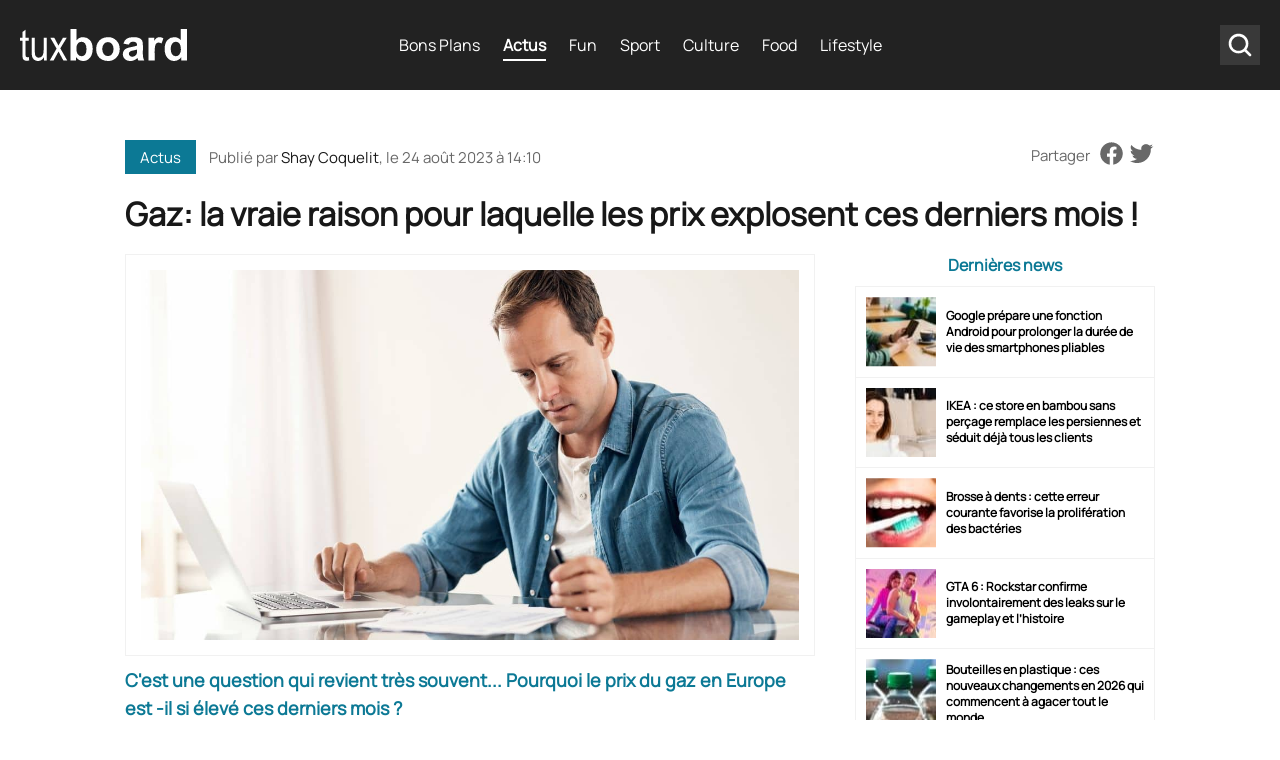

--- FILE ---
content_type: text/html; charset=UTF-8
request_url: https://www.tuxboard.com/gaz-la-vraie-raison-pour-laquelle-les-prix-explosent-ces-derniers-mois-24082023/
body_size: 17179
content:
<!DOCTYPE html>
<!--[if lt IE 8 ]><html class="no-js ie ie7" lang="fr-FR"> <![endif]-->
<!--[if IE 8 ]><html class="no-js ie ie8" lang="fr-FR"> <![endif]-->
<!--[if gte IE 9 ]><html class="ie ie9" lang="fr-FR"> <![endif]-->
<!--[if !IE]><!-->
<html lang="fr-FR" class="no-js"> <!--<![endif]-->
   	<head><meta charset="UTF-8"><script>if(navigator.userAgent.match(/MSIE|Internet Explorer/i)||navigator.userAgent.match(/Trident\/7\..*?rv:11/i)){var href=document.location.href;if(!href.match(/[?&]nowprocket/)){if(href.indexOf("?")==-1){if(href.indexOf("#")==-1){document.location.href=href+"?nowprocket=1"}else{document.location.href=href.replace("#","?nowprocket=1#")}}else{if(href.indexOf("#")==-1){document.location.href=href+"&nowprocket=1"}else{document.location.href=href.replace("#","&nowprocket=1#")}}}}</script><script>(()=>{class RocketLazyLoadScripts{constructor(){this.v="2.0.4",this.userEvents=["keydown","keyup","mousedown","mouseup","mousemove","mouseover","mouseout","touchmove","touchstart","touchend","touchcancel","wheel","click","dblclick","input"],this.attributeEvents=["onblur","onclick","oncontextmenu","ondblclick","onfocus","onmousedown","onmouseenter","onmouseleave","onmousemove","onmouseout","onmouseover","onmouseup","onmousewheel","onscroll","onsubmit"]}async t(){this.i(),this.o(),/iP(ad|hone)/.test(navigator.userAgent)&&this.h(),this.u(),this.l(this),this.m(),this.k(this),this.p(this),this._(),await Promise.all([this.R(),this.L()]),this.lastBreath=Date.now(),this.S(this),this.P(),this.D(),this.O(),this.M(),await this.C(this.delayedScripts.normal),await this.C(this.delayedScripts.defer),await this.C(this.delayedScripts.async),await this.T(),await this.F(),await this.j(),await this.A(),window.dispatchEvent(new Event("rocket-allScriptsLoaded")),this.everythingLoaded=!0,this.lastTouchEnd&&await new Promise(t=>setTimeout(t,500-Date.now()+this.lastTouchEnd)),this.I(),this.H(),this.U(),this.W()}i(){this.CSPIssue=sessionStorage.getItem("rocketCSPIssue"),document.addEventListener("securitypolicyviolation",t=>{this.CSPIssue||"script-src-elem"!==t.violatedDirective||"data"!==t.blockedURI||(this.CSPIssue=!0,sessionStorage.setItem("rocketCSPIssue",!0))},{isRocket:!0})}o(){window.addEventListener("pageshow",t=>{this.persisted=t.persisted,this.realWindowLoadedFired=!0},{isRocket:!0}),window.addEventListener("pagehide",()=>{this.onFirstUserAction=null},{isRocket:!0})}h(){let t;function e(e){t=e}window.addEventListener("touchstart",e,{isRocket:!0}),window.addEventListener("touchend",function i(o){o.changedTouches[0]&&t.changedTouches[0]&&Math.abs(o.changedTouches[0].pageX-t.changedTouches[0].pageX)<10&&Math.abs(o.changedTouches[0].pageY-t.changedTouches[0].pageY)<10&&o.timeStamp-t.timeStamp<200&&(window.removeEventListener("touchstart",e,{isRocket:!0}),window.removeEventListener("touchend",i,{isRocket:!0}),"INPUT"===o.target.tagName&&"text"===o.target.type||(o.target.dispatchEvent(new TouchEvent("touchend",{target:o.target,bubbles:!0})),o.target.dispatchEvent(new MouseEvent("mouseover",{target:o.target,bubbles:!0})),o.target.dispatchEvent(new PointerEvent("click",{target:o.target,bubbles:!0,cancelable:!0,detail:1,clientX:o.changedTouches[0].clientX,clientY:o.changedTouches[0].clientY})),event.preventDefault()))},{isRocket:!0})}q(t){this.userActionTriggered||("mousemove"!==t.type||this.firstMousemoveIgnored?"keyup"===t.type||"mouseover"===t.type||"mouseout"===t.type||(this.userActionTriggered=!0,this.onFirstUserAction&&this.onFirstUserAction()):this.firstMousemoveIgnored=!0),"click"===t.type&&t.preventDefault(),t.stopPropagation(),t.stopImmediatePropagation(),"touchstart"===this.lastEvent&&"touchend"===t.type&&(this.lastTouchEnd=Date.now()),"click"===t.type&&(this.lastTouchEnd=0),this.lastEvent=t.type,t.composedPath&&t.composedPath()[0].getRootNode()instanceof ShadowRoot&&(t.rocketTarget=t.composedPath()[0]),this.savedUserEvents.push(t)}u(){this.savedUserEvents=[],this.userEventHandler=this.q.bind(this),this.userEvents.forEach(t=>window.addEventListener(t,this.userEventHandler,{passive:!1,isRocket:!0})),document.addEventListener("visibilitychange",this.userEventHandler,{isRocket:!0})}U(){this.userEvents.forEach(t=>window.removeEventListener(t,this.userEventHandler,{passive:!1,isRocket:!0})),document.removeEventListener("visibilitychange",this.userEventHandler,{isRocket:!0}),this.savedUserEvents.forEach(t=>{(t.rocketTarget||t.target).dispatchEvent(new window[t.constructor.name](t.type,t))})}m(){const t="return false",e=Array.from(this.attributeEvents,t=>"data-rocket-"+t),i="["+this.attributeEvents.join("],[")+"]",o="[data-rocket-"+this.attributeEvents.join("],[data-rocket-")+"]",s=(e,i,o)=>{o&&o!==t&&(e.setAttribute("data-rocket-"+i,o),e["rocket"+i]=new Function("event",o),e.setAttribute(i,t))};new MutationObserver(t=>{for(const n of t)"attributes"===n.type&&(n.attributeName.startsWith("data-rocket-")||this.everythingLoaded?n.attributeName.startsWith("data-rocket-")&&this.everythingLoaded&&this.N(n.target,n.attributeName.substring(12)):s(n.target,n.attributeName,n.target.getAttribute(n.attributeName))),"childList"===n.type&&n.addedNodes.forEach(t=>{if(t.nodeType===Node.ELEMENT_NODE)if(this.everythingLoaded)for(const i of[t,...t.querySelectorAll(o)])for(const t of i.getAttributeNames())e.includes(t)&&this.N(i,t.substring(12));else for(const e of[t,...t.querySelectorAll(i)])for(const t of e.getAttributeNames())this.attributeEvents.includes(t)&&s(e,t,e.getAttribute(t))})}).observe(document,{subtree:!0,childList:!0,attributeFilter:[...this.attributeEvents,...e]})}I(){this.attributeEvents.forEach(t=>{document.querySelectorAll("[data-rocket-"+t+"]").forEach(e=>{this.N(e,t)})})}N(t,e){const i=t.getAttribute("data-rocket-"+e);i&&(t.setAttribute(e,i),t.removeAttribute("data-rocket-"+e))}k(t){Object.defineProperty(HTMLElement.prototype,"onclick",{get(){return this.rocketonclick||null},set(e){this.rocketonclick=e,this.setAttribute(t.everythingLoaded?"onclick":"data-rocket-onclick","this.rocketonclick(event)")}})}S(t){function e(e,i){let o=e[i];e[i]=null,Object.defineProperty(e,i,{get:()=>o,set(s){t.everythingLoaded?o=s:e["rocket"+i]=o=s}})}e(document,"onreadystatechange"),e(window,"onload"),e(window,"onpageshow");try{Object.defineProperty(document,"readyState",{get:()=>t.rocketReadyState,set(e){t.rocketReadyState=e},configurable:!0}),document.readyState="loading"}catch(t){console.log("WPRocket DJE readyState conflict, bypassing")}}l(t){this.originalAddEventListener=EventTarget.prototype.addEventListener,this.originalRemoveEventListener=EventTarget.prototype.removeEventListener,this.savedEventListeners=[],EventTarget.prototype.addEventListener=function(e,i,o){o&&o.isRocket||!t.B(e,this)&&!t.userEvents.includes(e)||t.B(e,this)&&!t.userActionTriggered||e.startsWith("rocket-")||t.everythingLoaded?t.originalAddEventListener.call(this,e,i,o):(t.savedEventListeners.push({target:this,remove:!1,type:e,func:i,options:o}),"mouseenter"!==e&&"mouseleave"!==e||t.originalAddEventListener.call(this,e,t.savedUserEvents.push,o))},EventTarget.prototype.removeEventListener=function(e,i,o){o&&o.isRocket||!t.B(e,this)&&!t.userEvents.includes(e)||t.B(e,this)&&!t.userActionTriggered||e.startsWith("rocket-")||t.everythingLoaded?t.originalRemoveEventListener.call(this,e,i,o):t.savedEventListeners.push({target:this,remove:!0,type:e,func:i,options:o})}}J(t,e){this.savedEventListeners=this.savedEventListeners.filter(i=>{let o=i.type,s=i.target||window;return e!==o||t!==s||(this.B(o,s)&&(i.type="rocket-"+o),this.$(i),!1)})}H(){EventTarget.prototype.addEventListener=this.originalAddEventListener,EventTarget.prototype.removeEventListener=this.originalRemoveEventListener,this.savedEventListeners.forEach(t=>this.$(t))}$(t){t.remove?this.originalRemoveEventListener.call(t.target,t.type,t.func,t.options):this.originalAddEventListener.call(t.target,t.type,t.func,t.options)}p(t){let e;function i(e){return t.everythingLoaded?e:e.split(" ").map(t=>"load"===t||t.startsWith("load.")?"rocket-jquery-load":t).join(" ")}function o(o){function s(e){const s=o.fn[e];o.fn[e]=o.fn.init.prototype[e]=function(){return this[0]===window&&t.userActionTriggered&&("string"==typeof arguments[0]||arguments[0]instanceof String?arguments[0]=i(arguments[0]):"object"==typeof arguments[0]&&Object.keys(arguments[0]).forEach(t=>{const e=arguments[0][t];delete arguments[0][t],arguments[0][i(t)]=e})),s.apply(this,arguments),this}}if(o&&o.fn&&!t.allJQueries.includes(o)){const e={DOMContentLoaded:[],"rocket-DOMContentLoaded":[]};for(const t in e)document.addEventListener(t,()=>{e[t].forEach(t=>t())},{isRocket:!0});o.fn.ready=o.fn.init.prototype.ready=function(i){function s(){parseInt(o.fn.jquery)>2?setTimeout(()=>i.bind(document)(o)):i.bind(document)(o)}return"function"==typeof i&&(t.realDomReadyFired?!t.userActionTriggered||t.fauxDomReadyFired?s():e["rocket-DOMContentLoaded"].push(s):e.DOMContentLoaded.push(s)),o([])},s("on"),s("one"),s("off"),t.allJQueries.push(o)}e=o}t.allJQueries=[],o(window.jQuery),Object.defineProperty(window,"jQuery",{get:()=>e,set(t){o(t)}})}P(){const t=new Map;document.write=document.writeln=function(e){const i=document.currentScript,o=document.createRange(),s=i.parentElement;let n=t.get(i);void 0===n&&(n=i.nextSibling,t.set(i,n));const c=document.createDocumentFragment();o.setStart(c,0),c.appendChild(o.createContextualFragment(e)),s.insertBefore(c,n)}}async R(){return new Promise(t=>{this.userActionTriggered?t():this.onFirstUserAction=t})}async L(){return new Promise(t=>{document.addEventListener("DOMContentLoaded",()=>{this.realDomReadyFired=!0,t()},{isRocket:!0})})}async j(){return this.realWindowLoadedFired?Promise.resolve():new Promise(t=>{window.addEventListener("load",t,{isRocket:!0})})}M(){this.pendingScripts=[];this.scriptsMutationObserver=new MutationObserver(t=>{for(const e of t)e.addedNodes.forEach(t=>{"SCRIPT"!==t.tagName||t.noModule||t.isWPRocket||this.pendingScripts.push({script:t,promise:new Promise(e=>{const i=()=>{const i=this.pendingScripts.findIndex(e=>e.script===t);i>=0&&this.pendingScripts.splice(i,1),e()};t.addEventListener("load",i,{isRocket:!0}),t.addEventListener("error",i,{isRocket:!0}),setTimeout(i,1e3)})})})}),this.scriptsMutationObserver.observe(document,{childList:!0,subtree:!0})}async F(){await this.X(),this.pendingScripts.length?(await this.pendingScripts[0].promise,await this.F()):this.scriptsMutationObserver.disconnect()}D(){this.delayedScripts={normal:[],async:[],defer:[]},document.querySelectorAll("script[type$=rocketlazyloadscript]").forEach(t=>{t.hasAttribute("data-rocket-src")?t.hasAttribute("async")&&!1!==t.async?this.delayedScripts.async.push(t):t.hasAttribute("defer")&&!1!==t.defer||"module"===t.getAttribute("data-rocket-type")?this.delayedScripts.defer.push(t):this.delayedScripts.normal.push(t):this.delayedScripts.normal.push(t)})}async _(){await this.L();let t=[];document.querySelectorAll("script[type$=rocketlazyloadscript][data-rocket-src]").forEach(e=>{let i=e.getAttribute("data-rocket-src");if(i&&!i.startsWith("data:")){i.startsWith("//")&&(i=location.protocol+i);try{const o=new URL(i).origin;o!==location.origin&&t.push({src:o,crossOrigin:e.crossOrigin||"module"===e.getAttribute("data-rocket-type")})}catch(t){}}}),t=[...new Map(t.map(t=>[JSON.stringify(t),t])).values()],this.Y(t,"preconnect")}async G(t){if(await this.K(),!0!==t.noModule||!("noModule"in HTMLScriptElement.prototype))return new Promise(e=>{let i;function o(){(i||t).setAttribute("data-rocket-status","executed"),e()}try{if(navigator.userAgent.includes("Firefox/")||""===navigator.vendor||this.CSPIssue)i=document.createElement("script"),[...t.attributes].forEach(t=>{let e=t.nodeName;"type"!==e&&("data-rocket-type"===e&&(e="type"),"data-rocket-src"===e&&(e="src"),i.setAttribute(e,t.nodeValue))}),t.text&&(i.text=t.text),t.nonce&&(i.nonce=t.nonce),i.hasAttribute("src")?(i.addEventListener("load",o,{isRocket:!0}),i.addEventListener("error",()=>{i.setAttribute("data-rocket-status","failed-network"),e()},{isRocket:!0}),setTimeout(()=>{i.isConnected||e()},1)):(i.text=t.text,o()),i.isWPRocket=!0,t.parentNode.replaceChild(i,t);else{const i=t.getAttribute("data-rocket-type"),s=t.getAttribute("data-rocket-src");i?(t.type=i,t.removeAttribute("data-rocket-type")):t.removeAttribute("type"),t.addEventListener("load",o,{isRocket:!0}),t.addEventListener("error",i=>{this.CSPIssue&&i.target.src.startsWith("data:")?(console.log("WPRocket: CSP fallback activated"),t.removeAttribute("src"),this.G(t).then(e)):(t.setAttribute("data-rocket-status","failed-network"),e())},{isRocket:!0}),s?(t.fetchPriority="high",t.removeAttribute("data-rocket-src"),t.src=s):t.src="data:text/javascript;base64,"+window.btoa(unescape(encodeURIComponent(t.text)))}}catch(i){t.setAttribute("data-rocket-status","failed-transform"),e()}});t.setAttribute("data-rocket-status","skipped")}async C(t){const e=t.shift();return e?(e.isConnected&&await this.G(e),this.C(t)):Promise.resolve()}O(){this.Y([...this.delayedScripts.normal,...this.delayedScripts.defer,...this.delayedScripts.async],"preload")}Y(t,e){this.trash=this.trash||[];let i=!0;var o=document.createDocumentFragment();t.forEach(t=>{const s=t.getAttribute&&t.getAttribute("data-rocket-src")||t.src;if(s&&!s.startsWith("data:")){const n=document.createElement("link");n.href=s,n.rel=e,"preconnect"!==e&&(n.as="script",n.fetchPriority=i?"high":"low"),t.getAttribute&&"module"===t.getAttribute("data-rocket-type")&&(n.crossOrigin=!0),t.crossOrigin&&(n.crossOrigin=t.crossOrigin),t.integrity&&(n.integrity=t.integrity),t.nonce&&(n.nonce=t.nonce),o.appendChild(n),this.trash.push(n),i=!1}}),document.head.appendChild(o)}W(){this.trash.forEach(t=>t.remove())}async T(){try{document.readyState="interactive"}catch(t){}this.fauxDomReadyFired=!0;try{await this.K(),this.J(document,"readystatechange"),document.dispatchEvent(new Event("rocket-readystatechange")),await this.K(),document.rocketonreadystatechange&&document.rocketonreadystatechange(),await this.K(),this.J(document,"DOMContentLoaded"),document.dispatchEvent(new Event("rocket-DOMContentLoaded")),await this.K(),this.J(window,"DOMContentLoaded"),window.dispatchEvent(new Event("rocket-DOMContentLoaded"))}catch(t){console.error(t)}}async A(){try{document.readyState="complete"}catch(t){}try{await this.K(),this.J(document,"readystatechange"),document.dispatchEvent(new Event("rocket-readystatechange")),await this.K(),document.rocketonreadystatechange&&document.rocketonreadystatechange(),await this.K(),this.J(window,"load"),window.dispatchEvent(new Event("rocket-load")),await this.K(),window.rocketonload&&window.rocketonload(),await this.K(),this.allJQueries.forEach(t=>t(window).trigger("rocket-jquery-load")),await this.K(),this.J(window,"pageshow");const t=new Event("rocket-pageshow");t.persisted=this.persisted,window.dispatchEvent(t),await this.K(),window.rocketonpageshow&&window.rocketonpageshow({persisted:this.persisted})}catch(t){console.error(t)}}async K(){Date.now()-this.lastBreath>45&&(await this.X(),this.lastBreath=Date.now())}async X(){return document.hidden?new Promise(t=>setTimeout(t)):new Promise(t=>requestAnimationFrame(t))}B(t,e){return e===document&&"readystatechange"===t||(e===document&&"DOMContentLoaded"===t||(e===window&&"DOMContentLoaded"===t||(e===window&&"load"===t||e===window&&"pageshow"===t)))}static run(){(new RocketLazyLoadScripts).t()}}RocketLazyLoadScripts.run()})();</script>
        
      	<meta name='robots' content='index, follow, max-image-preview:large, max-snippet:-1, max-video-preview:-1' />

	<!-- This site is optimized with the Yoast SEO Premium plugin v26.6 (Yoast SEO v26.6) - https://yoast.com/wordpress/plugins/seo/ -->
	<title>Gaz: la vraie raison pour laquelle les prix explosent ces derniers mois ! &#8211; Tuxboard</title><link rel="preload" data-rocket-preload as="image" href="https://www.tuxboard.com/wp-content/uploads/2023/08/Gaz-la-vraie-raison-pour-laquelle-les-prix-explosent-ces-derniers-mois--658x329.jpg" imagesrcset="https://www.tuxboard.com/wp-content/uploads/2023/08/Gaz-la-vraie-raison-pour-laquelle-les-prix-explosent-ces-derniers-mois-.jpg 1200w, https://www.tuxboard.com/wp-content/uploads/2023/08/Gaz-la-vraie-raison-pour-laquelle-les-prix-explosent-ces-derniers-mois--380x190.jpg 412w" imagesizes="(max-width: 412px) 100vw, 1200px" fetchpriority="high">
	<meta name="description" content="C&#039;est une question qui revient très souvent... Pourquoi le prix du gaz en Europe est -il si élevé ces derniers mois ?" />
	<link rel="canonical" href="https://www.tuxboard.com/gaz-la-vraie-raison-pour-laquelle-les-prix-explosent-ces-derniers-mois-24082023/" />
	<meta property="og:locale" content="fr_FR" />
	<meta property="og:type" content="article" />
	<meta property="og:title" content="Gaz: la vraie raison pour laquelle les prix explosent ces derniers mois !" />
	<meta property="og:description" content="C&#039;est une question qui revient très souvent... Pourquoi le prix du gaz en Europe est -il si élevé ces derniers mois ?" />
	<meta property="og:url" content="https://www.tuxboard.com/gaz-la-vraie-raison-pour-laquelle-les-prix-explosent-ces-derniers-mois-24082023/" />
	<meta property="og:site_name" content="Tuxboard" />
	<meta property="article:publisher" content="https://www.facebook.com/tuxboard" />
	<meta property="article:published_time" content="2023-08-24T12:10:35+00:00" />
	<meta property="article:modified_time" content="2023-08-28T15:26:53+00:00" />
	<meta property="og:image" content="https://www.tuxboard.com/wp-content/uploads/2023/08/Gaz-la-vraie-raison-pour-laquelle-les-prix-explosent-ces-derniers-mois-.jpg" />
	<meta property="og:image:width" content="1200" />
	<meta property="og:image:height" content="675" />
	<meta property="og:image:type" content="image/jpeg" />
	<meta name="author" content="Shay Coquelit" />
	<meta name="twitter:card" content="summary_large_image" />
	<meta name="twitter:creator" content="@tuxboard" />
	<meta name="twitter:site" content="@tuxboard" />
	<meta name="twitter:label1" content="Écrit par" />
	<meta name="twitter:data1" content="Shay Coquelit" />
	<meta name="twitter:label2" content="Durée de lecture estimée" />
	<meta name="twitter:data2" content="3 minutes" />
	<script type="application/ld+json" class="yoast-schema-graph">{"@context":"https://schema.org","@graph":[{"@type":"Article","@id":"https://www.tuxboard.com/gaz-la-vraie-raison-pour-laquelle-les-prix-explosent-ces-derniers-mois-24082023/#article","isPartOf":{"@id":"https://www.tuxboard.com/gaz-la-vraie-raison-pour-laquelle-les-prix-explosent-ces-derniers-mois-24082023/"},"author":{"name":"Shay Coquelit","@id":"https://www.tuxboard.com/#/schema/person/d11231a505dcea888c6660182111734b"},"headline":"Gaz: la vraie raison pour laquelle les prix explosent ces derniers mois !","datePublished":"2023-08-24T12:10:35+00:00","dateModified":"2023-08-28T15:26:53+00:00","mainEntityOfPage":{"@id":"https://www.tuxboard.com/gaz-la-vraie-raison-pour-laquelle-les-prix-explosent-ces-derniers-mois-24082023/"},"wordCount":628,"publisher":{"@id":"https://www.tuxboard.com/#organization"},"image":{"@id":"https://www.tuxboard.com/gaz-la-vraie-raison-pour-laquelle-les-prix-explosent-ces-derniers-mois-24082023/#primaryimage"},"thumbnailUrl":"https://www.tuxboard.com/wp-content/uploads/2023/08/Gaz-la-vraie-raison-pour-laquelle-les-prix-explosent-ces-derniers-mois-.jpg","keywords":["Gaz"],"articleSection":["Actus"],"inLanguage":"fr-FR","copyrightYear":"2023","copyrightHolder":{"@id":"https://www.tuxboard.com/#organization"}},{"@type":"WebPage","@id":"https://www.tuxboard.com/gaz-la-vraie-raison-pour-laquelle-les-prix-explosent-ces-derniers-mois-24082023/","url":"https://www.tuxboard.com/gaz-la-vraie-raison-pour-laquelle-les-prix-explosent-ces-derniers-mois-24082023/","name":"Gaz: la vraie raison pour laquelle les prix explosent ces derniers mois ! &#8211; Tuxboard","isPartOf":{"@id":"https://www.tuxboard.com/#website"},"primaryImageOfPage":{"@id":"https://www.tuxboard.com/gaz-la-vraie-raison-pour-laquelle-les-prix-explosent-ces-derniers-mois-24082023/#primaryimage"},"image":{"@id":"https://www.tuxboard.com/gaz-la-vraie-raison-pour-laquelle-les-prix-explosent-ces-derniers-mois-24082023/#primaryimage"},"thumbnailUrl":"https://www.tuxboard.com/wp-content/uploads/2023/08/Gaz-la-vraie-raison-pour-laquelle-les-prix-explosent-ces-derniers-mois-.jpg","datePublished":"2023-08-24T12:10:35+00:00","dateModified":"2023-08-28T15:26:53+00:00","description":"C'est une question qui revient très souvent... Pourquoi le prix du gaz en Europe est -il si élevé ces derniers mois ?","breadcrumb":{"@id":"https://www.tuxboard.com/gaz-la-vraie-raison-pour-laquelle-les-prix-explosent-ces-derniers-mois-24082023/#breadcrumb"},"inLanguage":"fr-FR","potentialAction":[{"@type":"ReadAction","target":["https://www.tuxboard.com/gaz-la-vraie-raison-pour-laquelle-les-prix-explosent-ces-derniers-mois-24082023/"]}]},{"@type":"ImageObject","inLanguage":"fr-FR","@id":"https://www.tuxboard.com/gaz-la-vraie-raison-pour-laquelle-les-prix-explosent-ces-derniers-mois-24082023/#primaryimage","url":"https://www.tuxboard.com/wp-content/uploads/2023/08/Gaz-la-vraie-raison-pour-laquelle-les-prix-explosent-ces-derniers-mois-.jpg","contentUrl":"https://www.tuxboard.com/wp-content/uploads/2023/08/Gaz-la-vraie-raison-pour-laquelle-les-prix-explosent-ces-derniers-mois-.jpg","width":1200,"height":675,"caption":"Gaz: la vraie raison pour laquelle les prix explosent ces derniers mois !"},{"@type":"BreadcrumbList","@id":"https://www.tuxboard.com/gaz-la-vraie-raison-pour-laquelle-les-prix-explosent-ces-derniers-mois-24082023/#breadcrumb","itemListElement":[{"@type":"ListItem","position":1,"name":"Accueil","item":"https://www.tuxboard.com/"},{"@type":"ListItem","position":2,"name":"Gaz: la vraie raison pour laquelle les prix explosent ces derniers mois !"}]},{"@type":"WebSite","@id":"https://www.tuxboard.com/#website","url":"https://www.tuxboard.com/","name":"Tuxboard","description":"Site de divertissement et de découvertes","publisher":{"@id":"https://www.tuxboard.com/#organization"},"potentialAction":[{"@type":"SearchAction","target":{"@type":"EntryPoint","urlTemplate":"https://www.tuxboard.com/?s={search_term_string}"},"query-input":{"@type":"PropertyValueSpecification","valueRequired":true,"valueName":"search_term_string"}}],"inLanguage":"fr-FR"},{"@type":"Organization","@id":"https://www.tuxboard.com/#organization","name":"Tuxboard","alternateName":"Tux","url":"https://www.tuxboard.com/","logo":{"@type":"ImageObject","inLanguage":"fr-FR","@id":"https://www.tuxboard.com/#/schema/logo/image/","url":"https://www.tuxboard.com/wp-content/uploads/2022/10/logo-tuxboard.jpg","contentUrl":"https://www.tuxboard.com/wp-content/uploads/2022/10/logo-tuxboard.jpg","width":504,"height":210,"caption":"Tuxboard"},"image":{"@id":"https://www.tuxboard.com/#/schema/logo/image/"},"sameAs":["https://www.facebook.com/tuxboard","https://x.com/tuxboard"]},{"@type":"Person","@id":"https://www.tuxboard.com/#/schema/person/d11231a505dcea888c6660182111734b","name":"Shay Coquelit","description":"Salut, je suis Shay, rédactrice web spécialisée en actualités people et émissions télé. Depuis toute petite, j'adore suivre le festival de Cannes. Depuis six mois, je rédige des articles dans la rubrique People, cinéma et média. Ma passion pour ces domaines se reflète dans chacun de mes articles. Restez connectés sur Tuxboard pour mes dernières actualités et analyses !","sameAs":["https://www.tuxboard.com/"],"url":"https://www.tuxboard.com/author/shaytuxboard2022/"}]}</script>
	<!-- / Yoast SEO Premium plugin. -->



<link rel="alternate" title="oEmbed (JSON)" type="application/json+oembed" href="https://www.tuxboard.com/wp-json/oembed/1.0/embed?url=https%3A%2F%2Fwww.tuxboard.com%2Fgaz-la-vraie-raison-pour-laquelle-les-prix-explosent-ces-derniers-mois-24082023%2F" />
<link rel="alternate" title="oEmbed (XML)" type="text/xml+oembed" href="https://www.tuxboard.com/wp-json/oembed/1.0/embed?url=https%3A%2F%2Fwww.tuxboard.com%2Fgaz-la-vraie-raison-pour-laquelle-les-prix-explosent-ces-derniers-mois-24082023%2F&#038;format=xml" />
<style id='wp-img-auto-sizes-contain-inline-css' type='text/css'>
img:is([sizes=auto i],[sizes^="auto," i]){contain-intrinsic-size:3000px 1500px}
/*# sourceURL=wp-img-auto-sizes-contain-inline-css */
</style>
<link rel='stylesheet' id='mobile-single-css-css' href='https://www.tuxboard.com/wp-content/themes/tuxboard22/assets/css/mobile.css?ver=1.1.0' type='text/css' media='(max-width: 768px)' />
<link rel='stylesheet' id='desktop-single-css-css' href='https://www.tuxboard.com/wp-content/themes/tuxboard22/assets/css/template.css?ver=1.1.0' type='text/css' media='(min-width: 769px)' />
<style id='rocket-lazyload-inline-css' type='text/css'>
.rll-youtube-player{position:relative;padding-bottom:56.23%;height:0;overflow:hidden;max-width:100%;}.rll-youtube-player:focus-within{outline: 2px solid currentColor;outline-offset: 5px;}.rll-youtube-player iframe{position:absolute;top:0;left:0;width:100%;height:100%;z-index:100;background:0 0}.rll-youtube-player img{bottom:0;display:block;left:0;margin:auto;max-width:100%;width:100%;position:absolute;right:0;top:0;border:none;height:auto;-webkit-transition:.4s all;-moz-transition:.4s all;transition:.4s all}.rll-youtube-player img:hover{-webkit-filter:brightness(75%)}.rll-youtube-player .play{height:100%;width:100%;left:0;top:0;position:absolute;background:url(https://www.tuxboard.com/wp-content/plugins/wp-rocket/assets/img/youtube.png) no-repeat center;background-color: transparent !important;cursor:pointer;border:none;}
/*# sourceURL=rocket-lazyload-inline-css */
</style>
<link rel="https://api.w.org/" href="https://www.tuxboard.com/wp-json/" /><link rel="alternate" title="JSON" type="application/json" href="https://www.tuxboard.com/wp-json/wp/v2/posts/1241118" /><link rel="EditURI" type="application/rsd+xml" title="RSD" href="https://www.tuxboard.com/xmlrpc.php?rsd" />

<link rel='shortlink' href='https://www.tuxboard.com/?p=1241118' />

    <noscript><style id="rocket-lazyload-nojs-css">.rll-youtube-player, [data-lazy-src]{display:none !important;}</style></noscript>
        <link rel="shortcut icon" href="https://www.tuxboard.com/wp-content/themes/tuxboard22/assets/img/favicon/favicon.ico" type="image/x-icon" />
        <link rel="apple-touch-icon" sizes="57x57" href="https://www.tuxboard.com/wp-content/themes/tuxboard22/assets/img/favicon/apple-touch-icon-57x57.png">
        <link rel="apple-touch-icon" sizes="60x60" href="https://www.tuxboard.com/wp-content/themes/tuxboard22/assets/img/favicon/apple-touch-icon-60x60.png">
        <link rel="apple-touch-icon" sizes="72x72" href="https://www.tuxboard.com/wp-content/themes/tuxboard22/assets/img/favicon/apple-touch-icon-72x72.png">
        <link rel="apple-touch-icon" sizes="76x76" href="https://www.tuxboard.com/wp-content/themes/tuxboard22/assets/img/favicon/apple-touch-icon-76x76.png">
        <link rel="apple-touch-icon" sizes="114x114" href="https://www.tuxboard.com/wp-content/themes/tuxboard22/assets/img/favicon/apple-touch-icon-114x114.png">
        <link rel="apple-touch-icon" sizes="120x120" href="https://www.tuxboard.com/wp-content/themes/tuxboard22/assets/img/favicon/apple-touch-icon-120x120.png">
        <link rel="apple-touch-icon" sizes="144x144" href="https://www.tuxboard.com/wp-content/themes/tuxboard22/assets/img/favicon/apple-touch-icon-144x144.png">
        <link rel="apple-touch-icon" sizes="152x152" href="https://www.tuxboard.com/wp-content/themes/tuxboard22/assets/img/favicon/apple-touch-icon-152x152.png">
        <link rel="apple-touch-icon" sizes="180x180" href="https://www.tuxboard.com/wp-content/themes/tuxboard22/assets/img/favicon/apple-touch-icon-180x180.png">
        <link rel="icon" type="image/png" href="https://www.tuxboard.com/wp-content/themes/tuxboard22/assets/img/favicon/favicon-32x32.png" sizes="32x32">
        <link rel="icon" type="image/png" href="https://www.tuxboard.com/wp-content/themes/tuxboard22/assets/img/favicon/favicon-96x96.png" sizes="96x96">
        <link rel="icon" type="image/png" href="https://www.tuxboard.com/wp-content/themes/tuxboard22/assets/img/favicon/android-chrome-192x192.png" sizes="192x192">
        <meta name="msapplication-square70x70logo" content="https://www.tuxboard.com/wp-content/themes/tuxboard22/assets/img/favicon/smalltile.png" />
        <meta name="msapplication-square150x150logo" content="https://www.tuxboard.com/wp-content/themes/tuxboard22/assets/img/favicon/mediumtile.png" />
        <meta name="msapplication-wide310x150logo" content="https://www.tuxboard.com/wp-content/themes/tuxboard22/assets/img/favicon/widetile.png" />
        <meta name="msapplication-square310x310logo" content="https://www.tuxboard.com/wp-content/themes/tuxboard22/assets/img/favicon/largetile.png" />

        <meta name="HandheldFriendly" content="True" />
      	<meta name="MobileOptimized" content="576" />
      	<meta name="viewport" content="width=device-width, initial-scale=1, maximum-scale=5" />

        <meta property="fb:pages" content="1693331647626492" />

        <meta name="p:domain_verify" content="b3d3554103d01ea6690f1b44c8eba3b4"/>
        <meta property="article:publisher" content="https://facebook.com/tuxboard" />
        <meta property="article:author" content="https://facebook.com/tuxboard" />

		        <link rel="alternate" href="https://www.tuxboard.com/gaz-la-vraie-raison-pour-laquelle-les-prix-explosent-ces-derniers-mois-24082023/" hreflang="x-default"/>
		<link rel="alternate" href="https://www.tuxboard.com/gaz-la-vraie-raison-pour-laquelle-les-prix-explosent-ces-derniers-mois-24082023/" hreflang="fr"/>

		<meta name="p:domain_verify" content="ab5c93a59450af9bd61049967de3136b"/>

<!-- Google Tag Manager -->
<script type="rocketlazyloadscript">(function(w,d,s,l,i){w[l]=w[l]||[];w[l].push({'gtm.start':
new Date().getTime(),event:'gtm.js'});var f=d.getElementsByTagName(s)[0],
j=d.createElement(s),dl=l!='dataLayer'?'&l='+l:'';j.async=true;j.src=
'https://www.googletagmanager.com/gtm.js?id='+i+dl;f.parentNode.insertBefore(j,f);
})(window,document,'script','dataLayer','GTM-NJZJH6SH');</script>
<!-- End Google Tag Manager -->

<script type="rocketlazyloadscript" async  data-rocket-src="https://pagead2.googlesyndication.com/pagead/js/adsbygoogle.js?client=ca-pub-9949628778928908" crossorigin="anonymous"></script>

<!-- outpush -->
        <script type="rocketlazyloadscript">window.pushMST_config={"vapidPK":"BH7cTPuwGom8EYhOlLkr-Wa0m56kTr7fKB9AhRm4Gmy07U-ga2pNJhHamXTzEpvZ68vAtYU9BMcZmqXGXxCasyo","enableOverlay":true,"swPath":"/sw.js","i18n":{}};
            var pushmasterTag = document.createElement('script');
            pushmasterTag.src = "https://cdn.pushmaster-cdn.xyz/scripts/publishers/669f81ae3b48e200088f69c3/SDK.js";
            pushmasterTag.setAttribute('defer','');

            var firstScriptTag = document.getElementsByTagName('script')[0];
            firstScriptTag.parentNode.insertBefore(pushmasterTag, firstScriptTag);
        </script>
<!-- End outpush -->
        
   	<style id="rocket-lazyrender-inline-css">[data-wpr-lazyrender] {content-visibility: auto;}</style><meta name="generator" content="WP Rocket 3.20.2" data-wpr-features="wpr_delay_js wpr_defer_js wpr_minify_js wpr_lazyload_images wpr_lazyload_iframes wpr_automatic_lazy_rendering wpr_oci wpr_image_dimensions wpr_minify_css wpr_desktop" /></head>
   	
   	<body class="wp-singular post-template-default single single-post postid-1241118 single-format-standard wp-theme-tuxboard22">
		
		<!-- Google Tag Manager (noscript) -->
<noscript><iframe src="https://www.googletagmanager.com/ns.html?id=GTM-NJZJH6SH"
height="0" width="0" style="display:none;visibility:hidden"></iframe></noscript>
<!-- End Google Tag Manager (noscript) -->
	    <header  id="#header" role="banner">
            <div class="navbar">
                <a class="header-brand" href="https://www.tuxboard.com/" title="Accueil Tuxboard">
                    <div class="burger_w">
                        <span></span>
                        <span></span>
                        <span></span>
                    </div>
                    <img src="https://www.tuxboard.com/wp-content/themes/tuxboard22/assets/img/tuxboard-logo.svg" width="167" height="32" alt="Tuxboard">
                </a>
                <ul id="nav" class="nav" role="navigation"><li id="menu-item-1110252" class="menu-item menu-item-type-taxonomy menu-item-object-category menu-item-1110252"><a href="https://www.tuxboard.com/category/bons-plans/">Bons Plans</a></li>
<li id="menu-item-1110251" class="menu-item menu-item-type-taxonomy menu-item-object-category current-post-ancestor current-menu-parent current-post-parent menu-item-1110251"><a href="https://www.tuxboard.com/category/actualites/">Actus</a></li>
<li id="menu-item-1110253" class="menu-item menu-item-type-taxonomy menu-item-object-category menu-item-1110253"><a href="https://www.tuxboard.com/category/fun/">Fun</a></li>
<li id="menu-item-1154052" class="menu-item menu-item-type-taxonomy menu-item-object-category menu-item-1154052"><a href="https://www.tuxboard.com/category/sport/">Sport</a></li>
<li id="menu-item-1154059" class="menu-item menu-item-type-custom menu-item-object-custom menu-item-has-children menu-item-1154059"><a href="#">Culture</a>
<ul class="sub-menu">
	<li id="menu-item-1154053" class="menu-item menu-item-type-taxonomy menu-item-object-category menu-item-1154053"><a href="https://www.tuxboard.com/category/cinema/">Cinéma</a></li>
	<li id="menu-item-1154054" class="menu-item menu-item-type-taxonomy menu-item-object-category menu-item-1154054"><a href="https://www.tuxboard.com/category/musique/">Musique</a></li>
	<li id="menu-item-1154057" class="menu-item menu-item-type-taxonomy menu-item-object-category menu-item-1154057"><a href="https://www.tuxboard.com/category/mode/">Mode</a></li>
</ul>
</li>
<li id="menu-item-1154055" class="menu-item menu-item-type-taxonomy menu-item-object-category menu-item-1154055"><a href="https://www.tuxboard.com/category/food/">Food</a></li>
<li id="menu-item-1154056" class="menu-item menu-item-type-taxonomy menu-item-object-category menu-item-1154056"><a href="https://www.tuxboard.com/category/lifestyle/">Lifestyle</a></li>
</ul>                <div class="search_w">
                    <svg version="1.1" x="0px" y="0px"
                         viewBox="0 0 30 30" style="enable-background:new 0 0 30 30;" xml:space="preserve">
                    <path style="fill:#FFFFFF;" d="M23.2,21.8l-3.3-3.3c0,0-0.1,0-0.1-0.1c1-1.3,1.5-2.8,1.5-4.5c0-4.1-3.3-7.4-7.4-7.4s-7.4,3.3-7.4,7.4
                    s3.3,7.4,7.4,7.4l0,0c1.7,0,3.3-0.6,4.5-1.5c0,0,0,0.1,0.1,0.1l3.3,3.3c0.2,0.2,0.5,0.3,0.7,0.3s0.5-0.1,0.7-0.3
                    C23.6,22.8,23.6,22.2,23.2,21.8z M13.9,19.4c-3,0-5.4-2.4-5.4-5.4s2.4-5.4,5.4-5.4s5.4,2.4,5.4,5.4C19.4,16.9,16.9,19.4,13.9,19.4z" />
                    </svg>
                </div>
            </div>

	        <div  class="header-search">
	            <form name="search" action="https://www.tuxboard.com" class="search" method="get" role="search">
    <input class="search-input" type="text" name="s" autocomplete="off" placeholder="Rechercher..." value="" >
    <input type="submit" class="search-submit" value="OK">
</form>                <div  class="close-search">
                    <svg version="1.1" x="0px" y="0px"
                         viewBox="0 0 30 30" style="enable-background:new 0 0 30 30;" xml:space="preserve">
                    <path d="M16.4,15l7.3-7.3c0.4-0.4,0.4-1,0-1.4s-1-0.4-1.4,0L15,13.6L7.7,6.3c-0.4-0.4-1-0.4-1.4,0s-0.4,1,0,1.4l7.3,7.3l-7.3,7.3
                        c-0.4,0.4-0.4,1,0,1.4C6.5,23.9,6.7,24,7,24s0.5-0.1,0.7-0.3l7.3-7.3l7.3,7.3c0.2,0.2,0.5,0.3,0.7,0.3s0.5-0.1,0.7-0.3
                        c0.4-0.4,0.4-1,0-1.4L16.4,15z"/>
                    </svg>
                </div>
	        </div>
	    </header>

        <section >
        <div class="container post-article"
            data-page="0"
            data-cat-id="10"
            data-not="1241118"
            data-url="https://www.tuxboard.com/gaz-la-vraie-raison-pour-laquelle-les-prix-explosent-ces-derniers-mois-24082023/"
            data-title="Gaz: la vraie raison pour laquelle les prix explosent ces derniers mois !"
            itemscope itemtype="https://schema.org/NewsArticle">
            <div  class="row">
                <div class="col-8 col-lg-9 col-md-12 post-top">
                                            <a href="https://www.tuxboard.com/category/actualites/" class="post-category sea">Actus</a>
                                        <div class="post-infos">Publié par <a href="https://www.tuxboard.com/author/shaytuxboard2022/" title="Découvrir plus d'articles de Shay Coquelit"><b>Shay Coquelit</b></a>, le <span itemprop="datePublished" content="2023-08-24T14:10:35+02:00">24 août 2023 à 14:10</span></div>
                    <meta itemprop="dateModified" content="2023-08-28T17:26:53+02:00" />
                </div>
                <div class="col-2 col-lg-3 post-share">
                    <span class="post-share-label">Partager</span>
                    <a rel="nofollow" href="https://www.facebook.com/sharer/sharer.php?u=https%3A%2F%2Fwww.tuxboard.com%2Fgaz-la-vraie-raison-pour-laquelle-les-prix-explosent-ces-derniers-mois-24082023%2F" class="post-share-icon" title="Partager sur Facebook" target="_blank">
                        <!--<span class="icon-facebook"></span>-->
                        <svg version="1.1" x="0px" y="0px"
                             viewBox="0 0 30 30" style="enable-background:new 0 0 30 30;" xml:space="preserve">
                            <path style="fill:#686868;" d="M27.5,15c0-6.9-5.7-12.5-12.6-12.4S2.5,8.3,2.5,15.2C2.5,21.3,7,26.5,13,27.4v-8.8H9.9V15H13
                                v-2.8c0-3.2,1.9-4.9,4.7-4.9c0.9,0,1.9,0.1,2.8,0.2v3.1H19c-1-0.1-1.9,0.6-2,1.6c0,0.1,0,0.3,0,0.4V15h3.5l-0.6,3.6H17v8.8
                                C23,26.4,27.5,21.2,27.5,15z"/>
                        </svg>
                    </a>
                    <a rel="nofollow" href="https://twitter.com/intent/tweet?text=Gaz: la vraie raison pour laquelle les prix explosent ces derniers mois !&url=https%3A%2F%2Fwww.tuxboard.com%2Fgaz-la-vraie-raison-pour-laquelle-les-prix-explosent-ces-derniers-mois-24082023%2F" class="post-share-icon" title="Partager sur Twitter" target="_blank">
                        <!--<span class="icon-twitter"></span>-->
                        <svg version="1.1" x="0px" y="0px"
                             viewBox="0 0 30 30" style="enable-background:new 0 0 30 30;" xml:space="preserve">
                             <path style="fill:#686868;" d="M28,7c-1,0.4-2,0.7-3.1,0.8c1.1-0.7,1.9-1.7,2.3-2.9c-1,0.6-2.2,1.1-3.4,1.3
                            c-2-2.1-5.4-2.2-7.5-0.2c-1.1,1-1.7,2.4-1.7,3.8c0,0.4,0,0.8,0.1,1.2c-4.3-0.2-8.3-2.2-11-5.5c-1.3,2.4-0.6,5.5,1.7,7
                            c-0.8,0-1.7-0.2-2.4-0.6V12c0,2.5,1.8,4.7,4.3,5.2c-0.5,0.1-0.9,0.2-1.4,0.2c-0.3,0-0.7,0-1-0.1c0.7,2.2,2.7,3.6,5,3.7
                            c-1.9,1.5-4.2,2.3-6.6,2.3c-0.4,0-0.9,0-1.3-0.1c2.4,1.6,5.3,2.4,8.2,2.4c8.3,0.1,15.1-6.6,15.2-14.9c0-0.1,0-0.1,0-0.2
                            c0-0.2,0-0.5,0-0.7C26.4,9,27.3,8.1,28,7z"/>
                        </svg>
                    </a>
                </div>
            </div>
            <div  class="row">
                <div class="col-10 col-lg-12">
                    <h1 itemprop="headline">Gaz: la vraie raison pour laquelle les prix explosent ces derniers mois !</h1>
                </div>
            </div>

            
            <div  class="row">
                <div class="col-10 col-lg-12">
                    <div class="post-content">
                        <div class="post-text sea post-text-first">
                            <div class="post-thumbnail-border">
                                                                    <div class="post-thumbnail">
                                        
                                        <img width="658" height="329" src="https://www.tuxboard.com/wp-content/uploads/2023/08/Gaz-la-vraie-raison-pour-laquelle-les-prix-explosent-ces-derniers-mois--658x329.jpg" class="attachment-single-desktop size-single-desktop wp-post-image" alt="Gaz: la vraie raison pour laquelle les prix explosent ces derniers mois !" fetchpriority="high" loading="eager" decoding="sync" srcset="https://www.tuxboard.com/wp-content/uploads/2023/08/Gaz-la-vraie-raison-pour-laquelle-les-prix-explosent-ces-derniers-mois-.jpg 1200w, https://www.tuxboard.com/wp-content/uploads/2023/08/Gaz-la-vraie-raison-pour-laquelle-les-prix-explosent-ces-derniers-mois--380x190.jpg 412w" sizes="(max-width: 412px) 100vw, 1200px" /><meta itemprop="image" content="https://www.tuxboard.com/wp-content/uploads/2023/08/Gaz-la-vraie-raison-pour-laquelle-les-prix-explosent-ces-derniers-mois-.jpg" /><div itemscope itemtype="https://schema.org/ImageObject"><meta itemprop="contentUrl" content="https://www.tuxboard.com/wp-content/uploads/2023/08/Gaz-la-vraie-raison-pour-laquelle-les-prix-explosent-ces-derniers-mois-.jpg" /><meta itemprop="url" content="https://www.tuxboard.com/wp-content/uploads/2023/08/Gaz-la-vraie-raison-pour-laquelle-les-prix-explosent-ces-derniers-mois-.jpg" /><meta itemprop="width" content="1200"><meta itemprop="height" content="675"></div>                                    </div>

                                                            </div>

                            <h2 class="post-chapeau">C'est une question qui revient très souvent... Pourquoi le prix du gaz en Europe est -il si élevé ces derniers mois ?
</h2>

                            
                            <p>Très mauvaise nouvelle pour l&rsquo;ensemble des français, le prix du gaz <a href="https://www.tuxboard.com/voici-les-meilleurs-conseils-pour-faire-baisser-sa-facture-delectricite-et-gaz-26072023/">naturel</a> va encore <strong>augmenter dans les jours à venir</strong>. <a href="https://www.tuxboard.com/hpi-saison-4-audrey-fleurot-devoile-une-photo-du-tournage-24082023/">Alors</a> la question se pose, quelle est <a href="https://www.tuxboard.com/aides-sociales-certains-allocataires-ne-vont-pas-les-recevoir-voici-pourquoi-24082023/">donc</a> la raison pour laquelle le prix du gaz en Europe est -il si élevé ? On vous dit tout !</p>
<h2>Le prix du gaz en détail</h2>
<p>C&rsquo;est un <strong>coup dur pour les français</strong> ! Bruno Le Maire a annoncé une hausse des prix de l&rsquo;électricité au mois d&rsquo;août&#8230; Il parle ainsi d&rsquo;une hausse de 160 euros pour une conso&rsquo; moyenne.</p>
<p>Malheureusement, le prix du gaz n&rsquo;est pas aussi intéressant qu&rsquo;il l&rsquo;était autrefois. Et pour cause ! Sur le marché néerlandais, il a donc <strong>connu une hausse de plus de 7 %</strong>. Il a donc atteint plus de 43 euros par mégawattheure. C&rsquo;est donc une très mauvaise nouvelle car le <a href="https://www.tuxboard.com/gaz-la-bonne-nouvelle-pour-septembre-est-confirmee-12082023/">prix</a> avait déjà atteint son niveau le plus élevé en deux mois.</p>
<div class='code-block code-block-1' style='margin: 8px 0; clear: both;'>
<div id="slot_1" style="min-height: 300px;margin-bottom: 10px;">
	<div class="p3 slot">
		<ins class="adsbygoogle"
			 style="display:block"
			 data-ad-client="ca-pub-9949628778928908"
			 data-ad-slot="2319254653"
			 data-ad-format="auto"
			 data-full-width-responsive="true"></ins>
	</div>
</div></div>
<p>Alors il est très important de faire attention à sa consommation de gaz. N&rsquo;hésitez pas à chauffer vos pièces selon les créneaux horaires. Par exemple, en hiver, il faut respecter les 19°c dans les <a href="https://www.tuxboard.com/gaz-la-bonne-nouvelle-pour-septembre-est-confirmee-12082023/">pièces principales</a>. Puis 17°c dans les chambres. À savoir qu&rsquo;un petit degré en moins, cela représente 7% <strong>d’économie sur votre facture</strong>.</p>
<p>La Commission de régulation de l’énergie (CRE) a donc publié son nouveau prix <strong>repère pour le 1er septembre </strong>pour éviter des offres trop chères.</p>
<p>C&rsquo;est une nouvelle <strong>rassurante car il est en baisse</strong>. «<em> Indicatif, il a pour objet de servir de boussole aux consommateurs (gaz) qui souhaitent comparer les offres de fourniture à partir de juin 2023 ».</em></p>
<p><em>« Ces prix-là concernent les coûts supportés par les <a href="https://www.tuxboard.com/gaz-la-bonne-nouvelle-pour-septembre-est-confirmee-12082023/">fournisseurs</a> des cliquets raccordés au réseau de distribution exploité par GRDF. Soit 95 % des clients résidentiels</em> », expliquent nos confrères de Capital.</p><div class='code-block code-block-2' style='margin: 8px 0; clear: both;'>
<div id="slot_2" style="min-height: 300px;margin-bottom: 10px;">
	<div class="p3 slot">
		<ins class="adsbygoogle"
			 style="display:block"
			 data-ad-client="ca-pub-9949628778928908"
			 data-ad-slot="7602437740"
			 data-ad-format="auto"
			 data-full-width-responsive="true"></ins>
	</div>
</div></div>

<p>Emmanuelle Wargon parle aussi d&rsquo;un tarif « raisonnable » pour le mois de septembre<em>. « Le prix d&rsquo;une bonne offre commerciale est de 0,08218 euro par KWh (chauffage) et de 0,10512 euro par KWh ».</em></p>
<h2>Explication sur ce montant explosif !</h2>
<p>Oui mais voilà&#8230; Le prix du gaz est tout de même assez élevé si vous le<strong> comparez à celui de juillet</strong>. « <em>Entre août et septembre 2023, la part variable hors taxes (HT) d&rsquo;un consommateur type cuisson/eau chaude et chauffage diminue de 1,56€/MWh</em> », ajoute la CRE dans son communiqué.</p>
<p>Alors la question se pose, quelle est donc la <strong>raison pour laquelle le prix du gaz est-il si élevé</strong> ? Pourquoi cela continue-t-il de plonger les ménages dans une période <a href="https://www.tuxboard.com/voici-les-meilleurs-conseils-pour-faire-baisser-sa-facture-delectricite-et-gaz-26072023/">compliquée</a> ?</p><div class='code-block code-block-3' style='margin: 8px 0; clear: both;'>
<div id="slot_3" style="min-height: 300px;margin-bottom: 10px;">
	<div class="p3 slot">
		<ins class="adsbygoogle"
			 style="display:block"
			 data-ad-client="ca-pub-9949628778928908"
			 data-ad-slot="1089933460"
			 data-ad-format="auto"
			 data-full-width-responsive="true"></ins>
	</div>
</div></div>

<p>Il faut aller en Australie pour avoir des explications. En effet, c&rsquo;est ce pays même qui est donc responsable de cette flambée des prix. <strong>Surtout depuis la menace de grève</strong> qui pèse sur Woodside Energy Group.</p>
<p>La raison ? Ce dernier continue d&rsquo;exploiter des installations d’exportation de gaz naturel liquéfié (GNL) du pays. C&rsquo;en est trop pour les syndicats qui ont donc envisagé <strong>des actions à partir du 2 septembre</strong>. Et ce n&rsquo;est pas tout ! Car il pourrait aussi y avoir des mouvements de grève !</p><div class='code-block code-block-6' style='margin: 8px 0; clear: both;'>
<div id="slot_4" style="min-height: 300px;margin-bottom: 10px;">
	<div class="p3 slot">
		<ins class="adsbygoogle"
			 style="display:block"
			 data-ad-client="ca-pub-9949628778928908"
			 data-ad-slot="7120494506"
			 data-ad-format="auto"
			 data-full-width-responsive="true"></ins>
	</div>
</div></div>

<p>Ces derniers pourraient donc toucher les installations <strong>de Chevron en Australie</strong>. Tout cela impacte grandement la France. Voilà donc la raison pour laquelle le <a href="https://www.tuxboard.com/gaz-les-tarifs-vont-encore-exploser-a-la-rentree-les-consommateurs-sous-le-choc-16082023/">prix</a> du gaz est plus élevé comparé aux mois précédents.</p>
<p>Selon nos confrères de LeVif, des actions de ce genre « <em>perturberaient jusqu’à 10 % de l’approvisionnement mondial en GNL, à un moment où l’Asie et l’Europe achètent du gaz naturel pour l’hiver à venir</em>. » C&rsquo;est énorme ! Une <a href="https://www.tuxboard.com/gaz-les-tarifs-vont-encore-exploser-a-la-rentree-les-consommateurs-sous-le-choc-16082023/">situation</a> bien délicate pour les nombreux ménages <strong>qui peinent à joindre les deux bouts</strong>.</p>
<!-- CONTENT END 1 -->

                                                            <div class="post-tag">
                                    <a href="https://www.tuxboard.com/tag/gaz/" rel="tag">Gaz</a>                                </div>
                            
                            <div class="post-author" itemprop="author" itemscope itemtype="https://schema.org/Person">
                                <div class="post-author-avatar">
                                    <img src="data:image/svg+xml,%3Csvg%20xmlns='http://www.w3.org/2000/svg'%20viewBox='0%200%2032%2032'%3E%3C/svg%3E" itemprop="image" width="32" height="32" alt="avatar" class="avatar avatar-32" data-lazy-src="https://www.tuxboard.com/wp-content/uploads/2023/03/shay-coquelit.jpg" /><noscript><img src="https://www.tuxboard.com/wp-content/uploads/2023/03/shay-coquelit.jpg" itemprop="image" width="32" height="32" alt="avatar" class="avatar avatar-32" /></noscript>                                </div>
                                <div class="post-author-infos">
                                    <a class="post-author-name" href="https://www.tuxboard.com/author/shaytuxboard2022/" title="Shay Coquelit" itemprop="url"><span itemprop="name">Shay Coquelit</span></a>
                                    <p itemprop="description">Salut, je suis Shay, rédactrice web spécialisée en actualités people et émissions télé.

Depuis toute petite, j'adore suivre le festival de Cannes. 

Depuis six mois, je rédige des articles dans la rubrique People, cinéma et média.  Ma passion pour ces domaines se reflète dans chacun de mes articles.

Restez connectés sur Tuxboard pour mes dernières actualités et analyses !</p>
                                </div>
                            </div>
                        </div>

                        <div class="post-sidebar">
                            
                                                                                        <div class="sidebar-bloc widget_block">
                                    <div class="h4 sea">Dernières news</div>
                                                                            <a href="https://www.tuxboard.com/google-prepare-une-fonction-android-pour-prolonger-la-duree-de-vie-des-smartphones-pliables/" title="Google prépare une fonction Android pour prolonger la durée de vie des smartphones pliables" class="article-card horizontal-card ">
                                            <div class="card-thumbnail">
                                                <img width="70" height="70" src="data:image/svg+xml,%3Csvg%20xmlns='http://www.w3.org/2000/svg'%20viewBox='0%200%2070%2070'%3E%3C/svg%3E" class="attachment-sidebar-seconds size-sidebar-seconds wp-post-image" alt="Tuxboard.com - Google prépare une fonction Android pour prolonger la durée de vie des smartphones pliables" decoding="async" data-lazy-src="https://www.tuxboard.com/wp-content/uploads/2026/01/1412465-image-70x70.jpg" /><noscript><img width="70" height="70" src="https://www.tuxboard.com/wp-content/uploads/2026/01/1412465-image-70x70.jpg" class="attachment-sidebar-seconds size-sidebar-seconds wp-post-image" alt="Tuxboard.com - Google prépare une fonction Android pour prolonger la durée de vie des smartphones pliables" decoding="async" /></noscript>                                            </div>
                                            <div class="card-text">
                                                <div class="card-title">
                                                    <h2>Google prépare une fonction Android pour prolonger la durée de vie des smartphones pliables</h2>
                                                </div>
                                            </div>
                                        </a>
                                                                            <a href="https://www.tuxboard.com/ikea-ce-store-en-bambou-sans-percage-remplace-les-persiennes-et-seduit-deja-tous-les-clients/" title="IKEA : ce store en bambou sans perçage remplace les persiennes et séduit déjà tous les clients" class="article-card horizontal-card sea">
                                            <div class="card-thumbnail">
                                                <img width="70" height="70" src="data:image/svg+xml,%3Csvg%20xmlns='http://www.w3.org/2000/svg'%20viewBox='0%200%2070%2070'%3E%3C/svg%3E" class="attachment-sidebar-seconds size-sidebar-seconds wp-post-image" alt="IKEA : ce store en bambou sans perçage remplace les persiennes et séduit déjà tous les clients" decoding="async" data-lazy-src="https://www.tuxboard.com/wp-content/uploads/2026/01/IKEA-ce-store-en-bambou-sans-percage-remplace-les-persiennes-et-seduit-deja-tous-les-clients-70x70.jpg" /><noscript><img width="70" height="70" src="https://www.tuxboard.com/wp-content/uploads/2026/01/IKEA-ce-store-en-bambou-sans-percage-remplace-les-persiennes-et-seduit-deja-tous-les-clients-70x70.jpg" class="attachment-sidebar-seconds size-sidebar-seconds wp-post-image" alt="IKEA : ce store en bambou sans perçage remplace les persiennes et séduit déjà tous les clients" decoding="async" /></noscript>                                            </div>
                                            <div class="card-text">
                                                <div class="card-title">
                                                    <h2>IKEA : ce store en bambou sans perçage remplace les persiennes et séduit déjà tous les clients</h2>
                                                </div>
                                            </div>
                                        </a>
                                                                            <a href="https://www.tuxboard.com/brosse-a-dents-cette-erreur-courante-favorise-la-proliferation-des-bacteries/" title="Brosse à dents : cette erreur courante favorise la prolifération des bactéries" class="article-card horizontal-card sea">
                                            <div class="card-thumbnail">
                                                <img width="70" height="70" src="data:image/svg+xml,%3Csvg%20xmlns='http://www.w3.org/2000/svg'%20viewBox='0%200%2070%2070'%3E%3C/svg%3E" class="attachment-sidebar-seconds size-sidebar-seconds wp-post-image" alt="Brosse à dents : cette erreur courante favorise la prolifération des bactéries" decoding="async" data-lazy-src="https://www.tuxboard.com/wp-content/uploads/2026/01/Brosse-a-dents-cette-erreur-courante-favorise-la-proliferation-des-bacteries-70x70.jpg" /><noscript><img width="70" height="70" src="https://www.tuxboard.com/wp-content/uploads/2026/01/Brosse-a-dents-cette-erreur-courante-favorise-la-proliferation-des-bacteries-70x70.jpg" class="attachment-sidebar-seconds size-sidebar-seconds wp-post-image" alt="Brosse à dents : cette erreur courante favorise la prolifération des bactéries" decoding="async" /></noscript>                                            </div>
                                            <div class="card-text">
                                                <div class="card-title">
                                                    <h2>Brosse à dents : cette erreur courante favorise la prolifération des bactéries</h2>
                                                </div>
                                            </div>
                                        </a>
                                                                            <a href="https://www.tuxboard.com/gta-6-rockstar-confirme-involontairement-des-leaks-sur-le-gameplay-histoire/" title="GTA 6 : Rockstar confirme involontairement des leaks sur le gameplay et l’histoire" class="article-card horizontal-card sea">
                                            <div class="card-thumbnail">
                                                <img width="70" height="70" src="data:image/svg+xml,%3Csvg%20xmlns='http://www.w3.org/2000/svg'%20viewBox='0%200%2070%2070'%3E%3C/svg%3E" class="attachment-sidebar-seconds size-sidebar-seconds wp-post-image" alt="GTA 6 : Rockstar confirme involontairement des leaks sur le gameplay et l’histoire" decoding="async" data-lazy-src="https://www.tuxboard.com/wp-content/uploads/2026/01/GTA-6-sans-le-vouloir-Rockstar-qui-produit-le-jeu-aurait-confirme-plusieurs-leaks--70x70.jpg" /><noscript><img width="70" height="70" src="https://www.tuxboard.com/wp-content/uploads/2026/01/GTA-6-sans-le-vouloir-Rockstar-qui-produit-le-jeu-aurait-confirme-plusieurs-leaks--70x70.jpg" class="attachment-sidebar-seconds size-sidebar-seconds wp-post-image" alt="GTA 6 : Rockstar confirme involontairement des leaks sur le gameplay et l’histoire" decoding="async" /></noscript>                                            </div>
                                            <div class="card-text">
                                                <div class="card-title">
                                                    <h2>GTA 6 : Rockstar confirme involontairement des leaks sur le gameplay et l’histoire</h2>
                                                </div>
                                            </div>
                                        </a>
                                                                            <a href="https://www.tuxboard.com/bouteilles-en-plastique-ces-nouveaux-changements-en-2026-qui-commencent-a-agacer-tout-le-monde/" title="Bouteilles en plastique : ces nouveaux changements en 2026 qui commencent à agacer tout le monde" class="article-card horizontal-card sea">
                                            <div class="card-thumbnail">
                                                <img width="70" height="70" src="data:image/svg+xml,%3Csvg%20xmlns='http://www.w3.org/2000/svg'%20viewBox='0%200%2070%2070'%3E%3C/svg%3E" class="attachment-sidebar-seconds size-sidebar-seconds wp-post-image" alt="Bouteilles en plastique : ces nouveaux changements en 2026 qui commencent à agacer tout le monde" decoding="async" data-lazy-src="https://www.tuxboard.com/wp-content/uploads/2026/01/Bouteilles-en-plastique-ces-nouveaux-changements-en-2026-qui-commencent-a-agacer-tout-le-monde-70x70.jpg" /><noscript><img width="70" height="70" src="https://www.tuxboard.com/wp-content/uploads/2026/01/Bouteilles-en-plastique-ces-nouveaux-changements-en-2026-qui-commencent-a-agacer-tout-le-monde-70x70.jpg" class="attachment-sidebar-seconds size-sidebar-seconds wp-post-image" alt="Bouteilles en plastique : ces nouveaux changements en 2026 qui commencent à agacer tout le monde" decoding="async" /></noscript>                                            </div>
                                            <div class="card-text">
                                                <div class="card-title">
                                                    <h2>Bouteilles en plastique : ces nouveaux changements en 2026 qui commencent à agacer tout le monde</h2>
                                                </div>
                                            </div>
                                        </a>
                                                                    </div>
                            
                                                    </div>
                    </div>
                </div>
            </div>

                            <div  class="row">
                    <div class="col-12">
                        <div class='code-block code-block-4' style='margin: 8px 0; clear: both;'>
<div id="slot_foot" class="slot" style="min-height: 300px;margin-bottom: 10px;">
    <!-- TUXBOARD Bas d'article -->
    <ins class="adsbygoogle"
         style="display:block"
         data-ad-client="ca-pub-9949628778928908"
         data-ad-slot="6115467111"
         data-ad-format="auto"
         data-full-width-responsive="true"></ins>
</div></div>
                    </div>
                </div>
                    </div>
    </section>




<div data-wpr-lazyrender="1" class="no_more"></div>


      <footer data-wpr-lazyrender="1">
          <div  class="container">
                                <div  class="row">
                                                <div class="col-2 col-md-4 col-sm-6">
                              <div class="menu-footer-1-container"><ul id="menu-footer-1" class="footer-menu"><li id="menu-item-1153930" class="menu-item menu-item-type-taxonomy menu-item-object-category current-post-ancestor current-menu-parent current-post-parent menu-item-has-children menu-item-1153930"><a href="https://www.tuxboard.com/category/actualites/">Actus</a>
<ul class="sub-menu">
	<li id="menu-item-1153931" class="menu-item menu-item-type-taxonomy menu-item-object-category menu-item-1153931"><a href="https://www.tuxboard.com/category/clip-video/">Clip Vidéo</a></li>
	<li id="menu-item-1153932" class="menu-item menu-item-type-taxonomy menu-item-object-category menu-item-1153932"><a href="https://www.tuxboard.com/category/cinema/">Cinéma</a></li>
	<li id="menu-item-1153933" class="menu-item menu-item-type-taxonomy menu-item-object-category menu-item-1153933"><a href="https://www.tuxboard.com/category/photos/">Photos</a></li>
</ul>
</li>
</ul></div>                          </div>
                                                                  <div class="col-2 col-md-4 col-sm-6">
                          <div class="menu-footer-2-container"><ul id="menu-footer-2" class="footer-menu"><li id="menu-item-1153949" class="menu-item menu-item-type-taxonomy menu-item-object-category menu-item-has-children menu-item-1153949"><a href="https://www.tuxboard.com/category/fun/">Fun</a>
<ul class="sub-menu">
	<li id="menu-item-1153951" class="menu-item menu-item-type-taxonomy menu-item-object-category menu-item-1153951"><a href="https://www.tuxboard.com/category/insolite/">Insolite</a></li>
	<li id="menu-item-1153952" class="menu-item menu-item-type-taxonomy menu-item-object-category menu-item-1153952"><a href="https://www.tuxboard.com/category/zapping-web/">Zapping du Web</a></li>
	<li id="menu-item-1153950" class="menu-item menu-item-type-taxonomy menu-item-object-category menu-item-1153950"><a href="https://www.tuxboard.com/category/gadget/">Gadget</a></li>
</ul>
</li>
</ul></div>                      </div>
                                                                      <div class="col-2 col-md-4 col-sm-6">
                            <div class="menu-footer-3-container"><ul id="menu-footer-3" class="footer-menu"><li id="menu-item-1153959" class="menu-item menu-item-type-custom menu-item-object-custom menu-item-has-children menu-item-1153959"><a href="#">Culture</a>
<ul class="sub-menu">
	<li id="menu-item-1153953" class="menu-item menu-item-type-taxonomy menu-item-object-category menu-item-1153953"><a href="https://www.tuxboard.com/category/architecture/">Architecture</a></li>
	<li id="menu-item-1153954" class="menu-item menu-item-type-taxonomy menu-item-object-category menu-item-1153954"><a href="https://www.tuxboard.com/category/art/">Art</a></li>
	<li id="menu-item-1153955" class="menu-item menu-item-type-taxonomy menu-item-object-category menu-item-1153955"><a href="https://www.tuxboard.com/category/cinema/">Cinéma</a></li>
	<li id="menu-item-1153956" class="menu-item menu-item-type-taxonomy menu-item-object-category menu-item-1153956"><a href="https://www.tuxboard.com/category/jeux-video/">Jeux Vidéo</a></li>
	<li id="menu-item-1153957" class="menu-item menu-item-type-taxonomy menu-item-object-category menu-item-1153957"><a href="https://www.tuxboard.com/category/publicite/">Publicité</a></li>
	<li id="menu-item-1153958" class="menu-item menu-item-type-taxonomy menu-item-object-category menu-item-1153958"><a href="https://www.tuxboard.com/category/serie-tv/">Série TV</a></li>
</ul>
</li>
</ul></div>                          </div>
                                                                      <div class="col-2 col-md-4 col-sm-6">
                              <div class="menu-footer-4-container"><ul id="menu-footer-4" class="footer-menu"><li id="menu-item-1153963" class="menu-item menu-item-type-taxonomy menu-item-object-category menu-item-1153963"><a href="https://www.tuxboard.com/category/sport/">Sport</a></li>
<li id="menu-item-1153964" class="menu-item menu-item-type-taxonomy menu-item-object-category menu-item-1153964"><a href="https://www.tuxboard.com/category/photos/">Photos</a></li>
<li id="menu-item-1153965" class="menu-item menu-item-type-taxonomy menu-item-object-category menu-item-1153965"><a href="https://www.tuxboard.com/category/musique/">Musique</a></li>
</ul></div>                          </div>
                                                                      <div class="col-2 col-md-4 col-sm-6">
                              <div class="menu-footer-5-container"><ul id="menu-footer-5" class="footer-menu"><li id="menu-item-1153966" class="menu-item menu-item-type-taxonomy menu-item-object-category menu-item-1153966"><a href="https://www.tuxboard.com/category/high-tech/">High-Tech/Web</a></li>
<li id="menu-item-1153967" class="menu-item menu-item-type-taxonomy menu-item-object-category menu-item-1153967"><a href="https://www.tuxboard.com/category/tv/">TV</a></li>
</ul></div>                          </div>
                                            <div class="col-2 col-md-4 col-sm-6"></div>
                  </div>
                            <div  class="row">
                  <div class="col-12 footer-brand">
                      <img width="163" height="31" src="https://www.tuxboard.com/wp-content/themes/tuxboard22/assets/img/tuxboard-logo.svg" alt="Tuxboard">
                  </div>
                  <div class="col-12 footer-bottom">
                      <div class="footer-copyright">© 2026 Tuxboard.</div>
                      <div class="footer-legal"><ul id="menu-copyright" class="menu"><li id="menu-item-1221638" class="menu-item menu-item-type-post_type menu-item-object-page menu-item-1221638"><a href="https://www.tuxboard.com/mentions-legales/">Mentions Légales</a></li>
<li id="menu-item-1153961" class="menu-item menu-item-type-post_type menu-item-object-page menu-item-1153961"><a href="https://www.tuxboard.com/contact/">Contact</a></li>
<li id="menu-item-1153962" class="menu-item menu-item-type-post_type menu-item-object-page menu-item-1153962"><a href="https://www.tuxboard.com/abonnements-flux-rss-tuxboard/">Flux RSS</a></li>
</ul></div>                  </div>
             </div>
          </div>
      </footer>

      <!-- SCRIPTS -->
      <script type="speculationrules">
{"prefetch":[{"source":"document","where":{"and":[{"href_matches":"/*"},{"not":{"href_matches":["/wp-*.php","/wp-admin/*","/wp-content/uploads/*","/wp-content/*","/wp-content/plugins/*","/wp-content/themes/tuxboard22/*","/*\\?(.+)"]}},{"not":{"selector_matches":"a[rel~=\"nofollow\"]"}},{"not":{"selector_matches":".no-prefetch, .no-prefetch a"}}]},"eagerness":"conservative"}]}
</script>
<script type="rocketlazyloadscript" data-rocket-type="text/javascript" data-rocket-src="https://www.tuxboard.com/wp-content/themes/tuxboard22/assets/js/jquery-3.5.1.min.js?ver=1.0" id="jquery-jq-js" data-rocket-defer defer></script>
<script type="text/javascript" id="single-js-js-extra">
/* <![CDATA[ */
var MyAjax = {"url":"https://www.tuxboard.com/wp-admin/admin-ajax.php","nonce":"8a68544184"};
//# sourceURL=single-js-js-extra
/* ]]> */
</script>
<script type="rocketlazyloadscript" data-minify="1" data-rocket-type="text/javascript" data-rocket-src="https://www.tuxboard.com/wp-content/cache/min/1/wp-content/themes/tuxboard22/dist/single-js.js?ver=1768907392" id="single-js-js" data-rocket-defer defer></script>
<script>window.lazyLoadOptions=[{elements_selector:"img[data-lazy-src],.rocket-lazyload,iframe[data-lazy-src]",data_src:"lazy-src",data_srcset:"lazy-srcset",data_sizes:"lazy-sizes",class_loading:"lazyloading",class_loaded:"lazyloaded",threshold:300,callback_loaded:function(element){if(element.tagName==="IFRAME"&&element.dataset.rocketLazyload=="fitvidscompatible"){if(element.classList.contains("lazyloaded")){if(typeof window.jQuery!="undefined"){if(jQuery.fn.fitVids){jQuery(element).parent().fitVids()}}}}}},{elements_selector:".rocket-lazyload",data_src:"lazy-src",data_srcset:"lazy-srcset",data_sizes:"lazy-sizes",class_loading:"lazyloading",class_loaded:"lazyloaded",threshold:300,}];window.addEventListener('LazyLoad::Initialized',function(e){var lazyLoadInstance=e.detail.instance;if(window.MutationObserver){var observer=new MutationObserver(function(mutations){var image_count=0;var iframe_count=0;var rocketlazy_count=0;mutations.forEach(function(mutation){for(var i=0;i<mutation.addedNodes.length;i++){if(typeof mutation.addedNodes[i].getElementsByTagName!=='function'){continue}
if(typeof mutation.addedNodes[i].getElementsByClassName!=='function'){continue}
images=mutation.addedNodes[i].getElementsByTagName('img');is_image=mutation.addedNodes[i].tagName=="IMG";iframes=mutation.addedNodes[i].getElementsByTagName('iframe');is_iframe=mutation.addedNodes[i].tagName=="IFRAME";rocket_lazy=mutation.addedNodes[i].getElementsByClassName('rocket-lazyload');image_count+=images.length;iframe_count+=iframes.length;rocketlazy_count+=rocket_lazy.length;if(is_image){image_count+=1}
if(is_iframe){iframe_count+=1}}});if(image_count>0||iframe_count>0||rocketlazy_count>0){lazyLoadInstance.update()}});var b=document.getElementsByTagName("body")[0];var config={childList:!0,subtree:!0};observer.observe(b,config)}},!1)</script><script data-no-minify="1" async src="https://www.tuxboard.com/wp-content/plugins/wp-rocket/assets/js/lazyload/17.8.3/lazyload.min.js"></script><script>function lazyLoadThumb(e,alt,l){var t='<img data-lazy-src="https://i.ytimg.com/vi/ID/hqdefault.jpg" alt="" width="480" height="360"><noscript><img src="https://i.ytimg.com/vi/ID/hqdefault.jpg" alt="" width="480" height="360"></noscript>',a='<button class="play" aria-label="Lire la vidéo Youtube"></button>';if(l){t=t.replace('data-lazy-','');t=t.replace('loading="lazy"','');t=t.replace(/<noscript>.*?<\/noscript>/g,'');}t=t.replace('alt=""','alt="'+alt+'"');return t.replace("ID",e)+a}function lazyLoadYoutubeIframe(){var e=document.createElement("iframe"),t="ID?autoplay=1";t+=0===this.parentNode.dataset.query.length?"":"&"+this.parentNode.dataset.query;e.setAttribute("src",t.replace("ID",this.parentNode.dataset.src)),e.setAttribute("frameborder","0"),e.setAttribute("allowfullscreen","1"),e.setAttribute("allow","accelerometer; autoplay; encrypted-media; gyroscope; picture-in-picture"),this.parentNode.parentNode.replaceChild(e,this.parentNode)}document.addEventListener("DOMContentLoaded",function(){var exclusions=["is-logo-image","page-header-image-single","no-lazy"];var e,t,p,u,l,a=document.getElementsByClassName("rll-youtube-player");for(t=0;t<a.length;t++)(e=document.createElement("div")),(u='https://i.ytimg.com/vi/ID/hqdefault.jpg'),(u=u.replace('ID',a[t].dataset.id)),(l=exclusions.some(exclusion=>u.includes(exclusion))),e.setAttribute("data-id",a[t].dataset.id),e.setAttribute("data-query",a[t].dataset.query),e.setAttribute("data-src",a[t].dataset.src),(e.innerHTML=lazyLoadThumb(a[t].dataset.id,a[t].dataset.alt,l)),a[t].appendChild(e),(p=e.querySelector(".play")),(p.onclick=lazyLoadYoutubeIframe)});</script>

		

      
      
   <script>var rocket_beacon_data = {"ajax_url":"https:\/\/www.tuxboard.com\/wp-admin\/admin-ajax.php","nonce":"b97201857d","url":"https:\/\/www.tuxboard.com\/gaz-la-vraie-raison-pour-laquelle-les-prix-explosent-ces-derniers-mois-24082023","is_mobile":false,"width_threshold":1600,"height_threshold":700,"delay":500,"debug":null,"status":{"atf":true,"lrc":true,"preconnect_external_domain":true},"elements":"img, video, picture, p, main, div, li, svg, section, header, span","lrc_threshold":1800,"preconnect_external_domain_elements":["link","script","iframe"],"preconnect_external_domain_exclusions":["static.cloudflareinsights.com","rel=\"profile\"","rel=\"preconnect\"","rel=\"dns-prefetch\"","rel=\"icon\""]}</script><script data-name="wpr-wpr-beacon" src='https://www.tuxboard.com/wp-content/plugins/wp-rocket/assets/js/wpr-beacon.min.js' async></script></body>
</html>

<!-- This website is like a Rocket, isn't it? Performance optimized by WP Rocket. Learn more: https://wp-rocket.me -->

--- FILE ---
content_type: text/css
request_url: https://www.tuxboard.com/wp-content/themes/tuxboard22/assets/css/template.css?ver=1.1.0
body_size: 7260
content:
@font-face{font-family:'Manrope-Regular';src:url("src/font/Manrope-Regular.eot");src:url("src/font/Manrope-Regular.eot#iefix") format("embedded-opentype"),url("src/font/Manrope-Regular.woff2") format("woff2"),url("src/font/Manrope-Regular.woff") format("woff"),url("src/font/Manrope-Regular.ttf") format("truetype");font-weight:normal;font-style:normal;font-display:block}@font-face{font-family:'Manrope-Bold';src:url("src/font/Manrope-Bold.eot");src:url("src/font/Manrope-Bold.eot#iefix") format("embedded-opentype"),url("src/font/Manrope-Bold.woff2") format("woff2"),url("src/font/Manrope-Bold.woff") format("woff"),url("src/font/Manrope-Bold.ttf") format("truetype");font-weight:700;font-style:normal;font-display:block}*{-webkit-box-sizing:border-box;box-sizing:border-box}html{-ms-overflow-style:-ms-autohiding-scrollbar;-webkit-tap-highlight-color:transparent}a{color:#000}a:hover{color:black}BODY{position:relative;margin:0px;padding:0px;font-family:'Manrope-Regular', Arial, sans-serif;max-width:100%;min-width:300px;background-color:#FFF;overflow-x:hidden}HR{-webkit-margin-before:0em;-webkit-margin-after:0em;-webkit-margin-start:0em;-webkit-margin-end:0em;border-style:none;border-width:0px}FORM{margin:0px;padding:0px}INPUT:not([type='checkbox']),LABEL,SELECT,BUTTON,TEXTAREA{margin:0;border:0;padding:0;display:inline-block;vertical-align:middle;white-space:normal;background:none;line-height:1;-webkit-box-shadow:none;box-shadow:none}TEXTAREA{resize:none}INPUT:focus{outline:0}BUTTON{cursor:pointer}IMG{border:0px;display:block;-webkit-user-select:none;-moz-user-select:none;-ms-user-select:none;user-select:none}H1,H2,H3,H4{margin:0px;padding:0px;font-weight:normal;font-size:1em}STRONG,B{font-weight:bold}P{margin:0px}UL{margin:0px;padding:0px;list-style:none}a{text-decoration:none;color:#000;cursor:pointer}a[href],a[onclick],a[popup]{cursor:pointer}a:hover{text-decoration:none;color:#000}:focus{outline:none}::-moz-focus-inner{border:0}INPUT:not([type='checkbox']){border-radius:0;-webkit-appearance:none}INPUT::-ms-clear{display:none}body.menu-is-open{overflow:hidden}hr{display:block;height:1px;width:100%;background-color:#F1F1F1}.container{max-width:1270px;width:100%;margin:0 auto;padding:0 20px}section{margin:50px 0}@media (max-width: 768px){section{margin:30px 0}}@media (max-width: 576px){[data-resize="active"]{display:none !important}}.sticky{position:sticky;top:20px}.title-ruban{position:relative;font-size:19px;line-height:22px;font-weight:700}.title-ruban.pink{color:#FDA7DF}.title-ruban.purple{color:#9980FA}.title-ruban.magenta{color:#6F1E51}.title-ruban.red{color:#e51f26}.title-ruban.orange{color:#EE5A24}.title-ruban.yellow{color:#F79F1F}.title-ruban.sunflower{color:#93700a}.title-ruban.apple{color:#C4E538}.title-ruban.android{color:#A3CB38}.title-ruban.grass{color:#009432}.title-ruban.aqua{color:#006266}.title-ruban.cyan{color:#12CBC4}.title-ruban.sea{color:#0C7995}.title-ruban.blue{color:#0652DD}.title-ruban.night{color:#1B1464}.section-description{margin-bottom:30px;text-align:center;font-size:16px;line-height:22px}.section-title{display:-webkit-box;display:-ms-flexbox;display:flex;-webkit-box-pack:center;-ms-flex-pack:center;justify-content:center;-webkit-box-align:center;-ms-flex-align:center;align-items:center;margin-bottom:30px;-ms-flex-wrap:wrap-reverse;flex-wrap:wrap-reverse}.section-title h1,.section-title h2,.section-title h3,.section-title h4{font-size:25px;line-height:30px;color:#181818;font-weight:700;margin:0 15px}.section-title .title-gray{color:#ABABAB;font-size:19px;line-height:22px;font-weight:700;font-style:italic}@media (max-width: 768px){.section-title{margin-bottom:20px}.section-title h1,.section-title h2,.section-title h3,.section-title h4{font-size:20px;line-height:26px}}@media (max-width: 576px){.section-title{margin-bottom:15px}.section-title h1,.section-title h2,.section-title h3,.section-title h4{font-size:18px;line-height:25px}}.cta_w{margin-top:20px;text-align:center}.cta_w .cta{display:inline-block;padding:12px 15px 10px 15px;font-size:17px;line-height:22px}.cta{display:block;width:auto;padding:5px 10px 5px 10px;margin:10px 0;color:#222;font-size:13px;line-height:17px;border-radius:0;background-color:rgba(34,34,34,0.1);cursor:pointer;word-break:keep-all;-webkit-transition:color .4s ease-in-out, background-color .4s ease-in-out;-o-transition:color .4s ease-in-out, background-color .4s ease-in-out;transition:color .4s ease-in-out, background-color .4s ease-in-out}.cta:hover{color:#222;background-color:rgba(34,34,34,0.15)}.cta.cta-more{margin:0 auto;padding:10px 20px;color:#FFF;background-color:#222}.cta.cta-more:hover{color:#FFF;background-color:rgba(34,34,34,0.75)}.cta.pink{color:#FDA7DF;background-color:rgba(253,167,223,0.15)}.cta.pink:hover{color:#ABABAB;background-color:rgba(253,167,223,0.2)}.cta.purple{color:#9980FA;background-color:rgba(153,128,250,0.15)}.cta.purple:hover{color:#ABABAB;background-color:rgba(153,128,250,0.2)}.cta.magenta{color:#6F1E51;background-color:rgba(111,30,81,0.15)}.cta.magenta:hover{color:#ABABAB;background-color:rgba(111,30,81,0.2)}.cta.red{color:#EA2027;background-color:rgba(234,32,39,0.15)}.cta.red:hover{color:#ABABAB;background-color:rgba(234,32,39,0.2)}.cta.orange{color:#EE5A24;background-color:rgba(238,90,36,0.15)}.cta.orange:hover{color:#ABABAB;background-color:rgba(238,90,36,0.2)}.cta.yellow{color:#F79F1F;background-color:rgba(247,159,31,0.15)}.cta.yellow:hover{color:#ABABAB;background-color:rgba(247,159,31,0.2)}.cta.sunflower{color:#93700a;background-color:rgba(255,195,18,0.15)}.cta.sunflower:hover{color:#ABABAB;background-color:rgba(255,195,18,0.2)}.cta.apple{color:#C4E538;background-color:rgba(196,229,56,0.15)}.cta.apple:hover{color:#ABABAB;background-color:rgba(196,229,56,0.2)}.cta.android{color:#A3CB38;background-color:rgba(163,203,56,0.15)}.cta.android:hover{color:#ABABAB;background-color:rgba(163,203,56,0.2)}.cta.grass{color:#009432;background-color:rgba(0,148,50,0.15)}.cta.grass:hover{color:#ABABAB;background-color:rgba(0,148,50,0.2)}.cta.aqua{color:#006266;background-color:rgba(0,98,102,0.15)}.cta.aqua:hover{color:#ABABAB;background-color:rgba(0,98,102,0.2)}.cta.cyan{color:#12CBC4;background-color:rgba(18,203,196,0.15)}.cta.cyan:hover{color:#ABABAB;background-color:rgba(18,203,196,0.2)}.cta.sea{color:#0C7995;background-color:rgba(12,121,149,0.15)}.cta.sea:hover{color:#ABABAB;background-color:rgba(12,121,149,0.2)}.cta.blue{color:#0652DD;background-color:rgba(6,82,221,0.15)}.cta.blue:hover{color:#ABABAB;background-color:rgba(6,82,221,0.2)}.cta.night{color:#1B1464;background-color:rgba(27,20,100,0.15)}.cta.night:hover{color:#ABABAB;background-color:rgba(27,20,100,0.2)}.row{display:-webkit-box;display:-ms-flexbox;display:flex;-ms-flex-wrap:wrap;flex-wrap:wrap;margin-right:-15px;margin-left:-15px;-webkit-box-pack:center;-ms-flex-pack:center;justify-content:center}.col-1,.col-2,.col-3,.col-4,.col-5,.col-6,.col-7,.col-8,.col-9,.col-10,.col-11,.col-12,.col{position:relative;width:100%;padding-right:10px;padding-left:10px}.col-1{-webkit-box-flex:0;-ms-flex:0 0 8.333333%;flex:0 0 8.333333%;max-width:8.333333%}.col-2{-webkit-box-flex:0;-ms-flex:0 0 16.666667%;flex:0 0 16.666667%;max-width:16.666667%}.col-3{-webkit-box-flex:0;-ms-flex:0 0 25%;flex:0 0 25%;max-width:25%}.col-4{-webkit-box-flex:0;-ms-flex:0 0 33.333333%;flex:0 0 33.333333%;max-width:33.333333%}.col-5{-webkit-box-flex:0;-ms-flex:0 0 41.666667%;flex:0 0 41.666667%;max-width:41.666667%}.col-6{-webkit-box-flex:0;-ms-flex:0 0 50%;flex:0 0 50%;max-width:50%}.col-7{-webkit-box-flex:0;-ms-flex:0 0 58.333333%;flex:0 0 58.333333%;max-width:58.333333%}.col-8{-webkit-box-flex:0;-ms-flex:0 0 66.666667%;flex:0 0 66.666667%;max-width:66.666667%}.col-9{-webkit-box-flex:0;-ms-flex:0 0 75%;flex:0 0 75%;max-width:75%}.col-10{-webkit-box-flex:0;-ms-flex:0 0 83.333333%;flex:0 0 83.333333%;max-width:83.333333%}.col-11{-webkit-box-flex:0;-ms-flex:0 0 91.666667%;flex:0 0 91.666667%;max-width:91.666667%}.col-12{-webkit-box-flex:0;-ms-flex:0 0 100%;flex:0 0 100%;max-width:100%}@media (max-width: 1200px){.col-xl-1{-webkit-box-flex:0;-ms-flex:0 0 8.333333%;flex:0 0 8.333333%;max-width:8.333333%}.col-xl-2{-webkit-box-flex:0;-ms-flex:0 0 16.666667%;flex:0 0 16.666667%;max-width:16.666667%}.col-xl-3{-webkit-box-flex:0;-ms-flex:0 0 25%;flex:0 0 25%;max-width:25%}.col-xl-4{-webkit-box-flex:0;-ms-flex:0 0 33.333333%;flex:0 0 33.333333%;max-width:33.333333%}.col-xl-5{-webkit-box-flex:0;-ms-flex:0 0 41.666667%;flex:0 0 41.666667%;max-width:41.666667%}.col-xl-6{-webkit-box-flex:0;-ms-flex:0 0 50%;flex:0 0 50%;max-width:50%}.col-xl-7{-webkit-box-flex:0;-ms-flex:0 0 58.333333%;flex:0 0 58.333333%;max-width:58.333333%}.col-xl-8{-webkit-box-flex:0;-ms-flex:0 0 66.666667%;flex:0 0 66.666667%;max-width:66.666667%}.col-xl-9{-webkit-box-flex:0;-ms-flex:0 0 75%;flex:0 0 75%;max-width:75%}.col-xl-10{-webkit-box-flex:0;-ms-flex:0 0 83.333333%;flex:0 0 83.333333%;max-width:83.333333%}.col-xl-11{-webkit-box-flex:0;-ms-flex:0 0 91.666667%;flex:0 0 91.666667%;max-width:91.666667%}.col-xl-12{-webkit-box-flex:0;-ms-flex:0 0 100%;flex:0 0 100%;max-width:100%}.order-xl-first{-webkit-box-ordinal-group:0;-ms-flex-order:-1;order:-1}.order-xl-last{-webkit-box-ordinal-group:14;-ms-flex-order:13;order:13}.order-xl-0{-webkit-box-ordinal-group:1;-ms-flex-order:0;order:0}.order-xl-1{-webkit-box-ordinal-group:2;-ms-flex-order:1;order:1}.order-xl-2{-webkit-box-ordinal-group:3;-ms-flex-order:2;order:2}.order-xl-3{-webkit-box-ordinal-group:4;-ms-flex-order:3;order:3}.order-xl-4{-webkit-box-ordinal-group:5;-ms-flex-order:4;order:4}.order-xl-5{-webkit-box-ordinal-group:6;-ms-flex-order:5;order:5}.order-xl-6{-webkit-box-ordinal-group:7;-ms-flex-order:6;order:6}.order-xl-7{-webkit-box-ordinal-group:8;-ms-flex-order:7;order:7}.order-xl-8{-webkit-box-ordinal-group:9;-ms-flex-order:8;order:8}.order-xl-9{-webkit-box-ordinal-group:10;-ms-flex-order:9;order:9}.order-xl-10{-webkit-box-ordinal-group:11;-ms-flex-order:10;order:10}.order-xl-11{-webkit-box-ordinal-group:12;-ms-flex-order:11;order:11}.order-xl-12{-webkit-box-ordinal-group:13;-ms-flex-order:12;order:12}}@media (max-width: 992px){.col-lg-1{-webkit-box-flex:0;-ms-flex:0 0 8.333333%;flex:0 0 8.333333%;max-width:8.333333%}.col-lg-2{-webkit-box-flex:0;-ms-flex:0 0 16.666667%;flex:0 0 16.666667%;max-width:16.666667%}.col-lg-3{-webkit-box-flex:0;-ms-flex:0 0 25%;flex:0 0 25%;max-width:25%}.col-lg-4{-webkit-box-flex:0;-ms-flex:0 0 33.333333%;flex:0 0 33.333333%;max-width:33.333333%}.col-lg-5{-webkit-box-flex:0;-ms-flex:0 0 41.666667%;flex:0 0 41.666667%;max-width:41.666667%}.col-lg-6{-webkit-box-flex:0;-ms-flex:0 0 50%;flex:0 0 50%;max-width:50%}.col-lg-7{-webkit-box-flex:0;-ms-flex:0 0 58.333333%;flex:0 0 58.333333%;max-width:58.333333%}.col-lg-8{-webkit-box-flex:0;-ms-flex:0 0 66.666667%;flex:0 0 66.666667%;max-width:66.666667%}.col-lg-9{-webkit-box-flex:0;-ms-flex:0 0 75%;flex:0 0 75%;max-width:75%}.col-lg-10{-webkit-box-flex:0;-ms-flex:0 0 83.333333%;flex:0 0 83.333333%;max-width:83.333333%}.col-lg-11{-webkit-box-flex:0;-ms-flex:0 0 91.666667%;flex:0 0 91.666667%;max-width:91.666667%}.col-lg-12{-webkit-box-flex:0;-ms-flex:0 0 100%;flex:0 0 100%;max-width:100%}.order-lg-first{-webkit-box-ordinal-group:0;-ms-flex-order:-1;order:-1}.order-lg-last{-webkit-box-ordinal-group:14;-ms-flex-order:13;order:13}.order-lg-0{-webkit-box-ordinal-group:1;-ms-flex-order:0;order:0}.order-lg-1{-webkit-box-ordinal-group:2;-ms-flex-order:1;order:1}.order-lg-2{-webkit-box-ordinal-group:3;-ms-flex-order:2;order:2}.order-lg-3{-webkit-box-ordinal-group:4;-ms-flex-order:3;order:3}.order-lg-4{-webkit-box-ordinal-group:5;-ms-flex-order:4;order:4}.order-lg-5{-webkit-box-ordinal-group:6;-ms-flex-order:5;order:5}.order-lg-6{-webkit-box-ordinal-group:7;-ms-flex-order:6;order:6}.order-lg-7{-webkit-box-ordinal-group:8;-ms-flex-order:7;order:7}.order-lg-8{-webkit-box-ordinal-group:9;-ms-flex-order:8;order:8}.order-lg-9{-webkit-box-ordinal-group:10;-ms-flex-order:9;order:9}.order-lg-10{-webkit-box-ordinal-group:11;-ms-flex-order:10;order:10}.order-lg-11{-webkit-box-ordinal-group:12;-ms-flex-order:11;order:11}.order-lg-12{-webkit-box-ordinal-group:13;-ms-flex-order:12;order:12}.offset-lg-1{margin-left:8.333333%}.offset-lg-2{margin-left:16.666667%}.offset-lg-3{margin-left:25%}}@media (max-width: 768px){.col-md-1{-webkit-box-flex:0;-ms-flex:0 0 8.333333%;flex:0 0 8.333333%;max-width:8.333333%}.col-md-2{-webkit-box-flex:0;-ms-flex:0 0 16.666667%;flex:0 0 16.666667%;max-width:16.666667%}.col-md-3{-webkit-box-flex:0;-ms-flex:0 0 25%;flex:0 0 25%;max-width:25%}.col-md-4{-webkit-box-flex:0;-ms-flex:0 0 33.333333%;flex:0 0 33.333333%;max-width:33.333333%}.col-md-5{-webkit-box-flex:0;-ms-flex:0 0 41.666667%;flex:0 0 41.666667%;max-width:41.666667%}.col-md-6{-webkit-box-flex:0;-ms-flex:0 0 50%;flex:0 0 50%;max-width:50%}.col-md-7{-webkit-box-flex:0;-ms-flex:0 0 58.333333%;flex:0 0 58.333333%;max-width:58.333333%}.col-md-8{-webkit-box-flex:0;-ms-flex:0 0 66.666667%;flex:0 0 66.666667%;max-width:66.666667%}.col-md-9{-webkit-box-flex:0;-ms-flex:0 0 75%;flex:0 0 75%;max-width:75%}.col-md-10{-webkit-box-flex:0;-ms-flex:0 0 83.333333%;flex:0 0 83.333333%;max-width:83.333333%}.col-md-11{-webkit-box-flex:0;-ms-flex:0 0 91.666667%;flex:0 0 91.666667%;max-width:91.666667%}.col-md-12{-webkit-box-flex:0;-ms-flex:0 0 100%;flex:0 0 100%;max-width:100%}.order-md-first{-webkit-box-ordinal-group:0;-ms-flex-order:-1;order:-1}.order-md-last{-webkit-box-ordinal-group:14;-ms-flex-order:13;order:13}.order-md-0{-webkit-box-ordinal-group:1;-ms-flex-order:0;order:0}.order-md-1{-webkit-box-ordinal-group:2;-ms-flex-order:1;order:1}.order-md-2{-webkit-box-ordinal-group:3;-ms-flex-order:2;order:2}.order-md-3{-webkit-box-ordinal-group:4;-ms-flex-order:3;order:3}.order-md-4{-webkit-box-ordinal-group:5;-ms-flex-order:4;order:4}.order-md-5{-webkit-box-ordinal-group:6;-ms-flex-order:5;order:5}.order-md-6{-webkit-box-ordinal-group:7;-ms-flex-order:6;order:6}.order-md-7{-webkit-box-ordinal-group:8;-ms-flex-order:7;order:7}.order-md-8{-webkit-box-ordinal-group:9;-ms-flex-order:8;order:8}.order-md-9{-webkit-box-ordinal-group:10;-ms-flex-order:9;order:9}.order-md-10{-webkit-box-ordinal-group:11;-ms-flex-order:10;order:10}.order-md-11{-webkit-box-ordinal-group:12;-ms-flex-order:11;order:11}.order-md-12{-webkit-box-ordinal-group:13;-ms-flex-order:12;order:12}}@media (max-width: 576px){.col-sm-1{-webkit-box-flex:0;-ms-flex:0 0 8.333333%;flex:0 0 8.333333%;max-width:8.333333%}.col-sm-2{-webkit-box-flex:0;-ms-flex:0 0 16.666667%;flex:0 0 16.666667%;max-width:16.666667%}.col-sm-3{-webkit-box-flex:0;-ms-flex:0 0 25%;flex:0 0 25%;max-width:25%}.col-sm-4{-webkit-box-flex:0;-ms-flex:0 0 33.333333%;flex:0 0 33.333333%;max-width:33.333333%}.col-sm-5{-webkit-box-flex:0;-ms-flex:0 0 41.666667%;flex:0 0 41.666667%;max-width:41.666667%}.col-sm-6{-webkit-box-flex:0;-ms-flex:0 0 50%;flex:0 0 50%;max-width:50%}.col-sm-7{-webkit-box-flex:0;-ms-flex:0 0 58.333333%;flex:0 0 58.333333%;max-width:58.333333%}.col-sm-8{-webkit-box-flex:0;-ms-flex:0 0 66.666667%;flex:0 0 66.666667%;max-width:66.666667%}.col-sm-9{-webkit-box-flex:0;-ms-flex:0 0 75%;flex:0 0 75%;max-width:75%}.col-sm-10{-webkit-box-flex:0;-ms-flex:0 0 83.333333%;flex:0 0 83.333333%;max-width:83.333333%}.col-sm-11{-webkit-box-flex:0;-ms-flex:0 0 91.666667%;flex:0 0 91.666667%;max-width:91.666667%}.col-sm-12{-webkit-box-flex:0;-ms-flex:0 0 100%;flex:0 0 100%;max-width:100%}.order-sm-first{-webkit-box-ordinal-group:0;-ms-flex-order:-1;order:-1}.order-sm-last{-webkit-box-ordinal-group:14;-ms-flex-order:13;order:13}.order-sm-0{-webkit-box-ordinal-group:1;-ms-flex-order:0;order:0}.order-sm-1{-webkit-box-ordinal-group:2;-ms-flex-order:1;order:1}.order-sm-2{-webkit-box-ordinal-group:3;-ms-flex-order:2;order:2}.order-sm-3{-webkit-box-ordinal-group:4;-ms-flex-order:3;order:3}.order-sm-4{-webkit-box-ordinal-group:5;-ms-flex-order:4;order:4}.order-sm-5{-webkit-box-ordinal-group:6;-ms-flex-order:5;order:5}.order-sm-6{-webkit-box-ordinal-group:7;-ms-flex-order:6;order:6}.order-sm-7{-webkit-box-ordinal-group:8;-ms-flex-order:7;order:7}.order-sm-8{-webkit-box-ordinal-group:9;-ms-flex-order:8;order:8}.order-sm-9{-webkit-box-ordinal-group:10;-ms-flex-order:9;order:9}.order-sm-10{-webkit-box-ordinal-group:11;-ms-flex-order:10;order:10}.order-sm-11{-webkit-box-ordinal-group:12;-ms-flex-order:11;order:11}.order-sm-12{-webkit-box-ordinal-group:13;-ms-flex-order:12;order:12}}.order-first{-webkit-box-ordinal-group:0;-ms-flex-order:-1;order:-1}.order-last{-webkit-box-ordinal-group:14;-ms-flex-order:13;order:13}.order-0{-webkit-box-ordinal-group:1;-ms-flex-order:0;order:0}.order-1{-webkit-box-ordinal-group:2;-ms-flex-order:1;order:1}.order-2{-webkit-box-ordinal-group:3;-ms-flex-order:2;order:2}.order-3{-webkit-box-ordinal-group:4;-ms-flex-order:3;order:3}.order-4{-webkit-box-ordinal-group:5;-ms-flex-order:4;order:4}.order-5{-webkit-box-ordinal-group:6;-ms-flex-order:5;order:5}.order-6{-webkit-box-ordinal-group:7;-ms-flex-order:6;order:6}.order-7{-webkit-box-ordinal-group:8;-ms-flex-order:7;order:7}.order-8{-webkit-box-ordinal-group:9;-ms-flex-order:8;order:8}.order-9{-webkit-box-ordinal-group:10;-ms-flex-order:9;order:9}.order-10{-webkit-box-ordinal-group:11;-ms-flex-order:10;order:10}.order-11{-webkit-box-ordinal-group:12;-ms-flex-order:11;order:11}.order-12{-webkit-box-ordinal-group:13;-ms-flex-order:12;order:12}header{position:relative}header .navbar{position:relative;display:-webkit-box;display:-ms-flexbox;display:flex;-ms-flex-wrap:nowrap;flex-wrap:nowrap;-webkit-box-pack:justify;-ms-flex-pack:justify;justify-content:space-between;-webkit-box-align:center;-ms-flex-align:center;align-items:center;padding:25px 20px;background-color:#222;z-index:10}header .header-brand{display:inline-block;vertical-align:middle;width:170px}header .header-brand img{height:32px}header .burger_w{display:none;position:relative;width:40px;height:40px;padding:5px;cursor:pointer}header .burger_w span{display:block;width:100%;height:2px;background-color:#FFF;margin:6px 0;border-radius:3px;-webkit-transition:opacity .4s ease-in-out, -webkit-transform .4s ease-in-out;transition:opacity .4s ease-in-out, -webkit-transform .4s ease-in-out;-o-transition:opacity .4s ease-in-out, transform .4s ease-in-out;transition:opacity .4s ease-in-out, transform .4s ease-in-out;transition:opacity .4s ease-in-out, transform .4s ease-in-out, -webkit-transform .4s ease-in-out}header .nav{display:inline-block;vertical-align:middle;padding:0 20px}header .nav .menu-item{display:inline-block;vertical-align:middle;padding:5px}header .nav .menu-item a{position:relative;padding:5px;color:#FFF;font-size:16px;line-height:20px;-webkit-transition:color .4s ease-in;-o-transition:color .4s ease-in;transition:color .4s ease-in}header .nav .menu-item a:after{content:'';display:block;position:absolute;bottom:0;left:5px;height:2px;width:0;background-color:#FFF;-webkit-transition:width .3s ease-in-out;-o-transition:width .3s ease-in-out;transition:width .3s ease-in-out}header .nav .menu-item a:hover:after{width:calc(100% - 10px)}header .nav .menu-item.current-menu-item a,header .nav .menu-item.current-menu-parent a{font-weight:700}header .nav .menu-item.current-menu-item a:after,header .nav .menu-item.current-menu-parent a:after{width:calc(100% - 10px)}header .nav .menu-item.current-menu-item a:hover,header .nav .menu-item.current-menu-parent a:hover{color:#FFF}header .nav .menu-item .sub-menu{position:absolute;top:0;left:0;width:100%;z-index:2;visibility:hidden;padding:10px 0;text-align:center;background-color:#F1F1F1;opacity:0;-webkit-transition:opacity .2s ease-in-out;-o-transition:opacity .2s ease-in-out;transition:opacity .2s ease-in-out}header .nav .menu-item .sub-menu.show{visibility:visible;top:100%;opacity:1;-webkit-transition:opacity .2s ease-in-out;-o-transition:opacity .2s ease-in-out;transition:opacity .2s ease-in-out}header .nav .menu-item .sub-menu .menu-item{display:inline-block;white-space:nowrap}header .nav .menu-item .sub-menu .menu-item.current-menu-item a{font-weight:700}header .nav .menu-item .sub-menu .menu-item a{color:#181818;font-size:15px;font-weight:400}header .nav .menu-item .sub-menu .menu-item a:after{display:none !important}header .search_w{position:relative;display:inline-block;vertical-align:middle;width:40px;height:40px;padding:5px;margin-left:130px;cursor:pointer;background-color:rgba(255,255,255,0.1);border-radius:0}header .search_w svg{position:absolute;top:50%;left:50%;-webkit-transform:translate(-50%, -50%);-ms-transform:translate(-50%, -50%);transform:translate(-50%, -50%);width:40px}header .search_w span{position:absolute;top:50%;left:50%;-webkit-transform:translate(-50%, -50%);-ms-transform:translate(-50%, -50%);transform:translate(-50%, -50%);font-size:30px;color:#FFF;-webkit-transition:color .4s ease-in-out;-o-transition:color .4s ease-in-out;transition:color .4s ease-in-out}header .search_w:hover span{color:#222}header .header-search{display:block;position:absolute;top:0;left:0;width:100%;z-index:2;visibility:hidden;padding:10px 55px 10px 10px;text-align:center;background-color:#F1F1F1;opacity:0;-webkit-transition:opacity .2s ease-in-out;-o-transition:opacity .2s ease-in-out;transition:opacity .2s ease-in-out}header .header-search.show{visibility:visible;top:100%;opacity:1;-webkit-transition:opacity .2s ease-in-out;-o-transition:opacity .2s ease-in-out;transition:opacity .2s ease-in-out}header .header-search .icon-close,header .header-search svg{position:absolute;right:10px;top:50%;-webkit-transform:translateY(-50%);-ms-transform:translateY(-50%);transform:translateY(-50%);display:block;width:40px;padding:5px;font-size:25px;color:#ABABAB;cursor:pointer;z-index:4;-webkit-transition:color .4s ease-in-out;-o-transition:color .4s ease-in-out;transition:color .4s ease-in-out}header .header-search .icon-close:hover,header .header-search svg:hover{color:#181818}header .header-search .search-input{display:inline-block;vertical-align:middle;padding:10px;max-width:500px;width:calc(100% - 60px);font-size:20px}header .header-search .search-submit{display:inline-block;vertical-align:middle;padding:7px 15px;font-weight:700;color:#181818;font-size:14px;line-height:20px;cursor:pointer;background-color:#FFF;border-radius:5px;-webkit-transition:color .4s ease-in-out;-o-transition:color .4s ease-in-out;transition:color .4s ease-in-out}header .header-search .search-submit:hover{color:#222}@media screen and (max-width: 768px){header .navbar{padding:10px 15px}header.is-open.is-scrolled{-webkit-transform:none;-ms-transform:none;transform:none}header .burger_w{display:inline-block;vertical-align:middle;margin-right:20px}header .burger_w.open span:first-child{-webkit-transform:translate(0, 8px) rotate(45deg);-ms-transform:translate(0, 8px) rotate(45deg);transform:translate(0, 8px) rotate(45deg)}header .burger_w.open span:last-child{-webkit-transform:translate(0, -8px) rotate(-45deg);-ms-transform:translate(0, -8px) rotate(-45deg);transform:translate(0, -8px) rotate(-45deg)}header .burger_w.open span:nth-child(2){opacity:0}header .header-brand{width:auto}header .header-brand img{display:inline-block;vertical-align:middle;height:25px}header .nav{position:absolute;top:60px;left:-100%;max-width:350px;width:100%;height:calc(100vh - 60px);padding:15px;text-align:left;background-color:#222;border-top:1px solid rgba(255,255,255,0.2);-webkit-transition:left .7s ease-in-out;-o-transition:left .7s ease-in-out;transition:left .7s ease-in-out;z-index:1;overflow:auto}header .nav.show{left:0}header .nav .menu-item{width:100%}header .nav .menu-item a{font-size:20px;line-height:30px}header .nav .menu-item a:after{display:none}header .nav .menu-item .sub-menu{position:relative;width:100%;visibility:visible;padding:0;margin-top:5px;text-align:left;background-color:#222;opacity:1}header .nav .menu-item .sub-menu .menu-item{display:block;padding:0 10px}header .nav .menu-item .sub-menu .menu-item.current-menu-item a{color:#fff}header .nav .menu-item .sub-menu .menu-item a{color:rgba(255,255,255,0.8);font-size:15px;font-weight:400}header .search_w{margin-left:0}}@media screen and (max-width: 576px){header .burger_w{margin-right:15px}}@media screen and (max-width: 400px){header .header-brand img{height:30px}}footer{padding-top:70px;color:#FFF;background-color:#2E2E2E}footer .footer-menu{margin-bottom:20px}footer .footer-menu .menu-item{margin-bottom:7px}footer .footer-menu .menu-item a{display:inline-block;padding:5px 0;font-weight:700;font-size:18px;line-height:24px;color:#FFF}footer .footer-menu .menu-item .sub-menu{margin-top:10px}footer .footer-menu .menu-item .sub-menu .menu-item{margin-bottom:5px}footer .footer-menu .menu-item .sub-menu .menu-item a{display:inline-block;padding:5px 0;font-weight:400;font-size:14px;line-height:20px;color:#ABABAB;-webkit-transition:color .4s ease-in-out;-o-transition:color .4s ease-in-out;transition:color .4s ease-in-out}footer .footer-menu .menu-item .sub-menu .menu-item a:hover{color:#FFF}footer .footer-brand{position:relative;margin-bottom:20px;text-align:right}footer .footer-brand:before{content:'';position:absolute;top:50%;left:15px;-webkit-transform:translateY(-50%);-ms-transform:translateY(-50%);transform:translateY(-50%);width:calc(100% - 180px);height:1px;background-color:#494949}footer .footer-brand img{position:relative;z-index:1;display:inline-block}footer .footer-bottom{margin-bottom:20px}footer .footer-bottom .footer-copyright{display:inline-block;vertical-align:middle;margin-right:20px;font-weight:400;font-size:11px;line-height:17px;color:#ABABAB}footer .footer-bottom .footer-legal{display:inline-block;vertical-align:middle;margin-right:20px;font-weight:400;font-size:11px;line-height:17px;color:#ABABAB}footer .footer-bottom .footer-legal .menu .menu-item{display:inline-block;vertical-align:middle;margin-right:15px}footer .footer-bottom .footer-legal .menu .menu-item:last-child{margin-right:0}footer .footer-bottom .footer-legal .menu .menu-item a{color:#ABABAB;-webkit-transition:color .4s ease-in-out;-o-transition:color .4s ease-in-out;transition:color .4s ease-in-out}footer .footer-bottom .footer-legal .menu .menu-item a:hover{color:#FFF}footer .footer-bottom .footer-dev{display:inline-block;vertical-align:middle;font-weight:400;font-size:11px;line-height:17px;color:#ABABAB}footer .footer-bottom .footer-dev a{color:#ABABAB;-webkit-transition:color .4s ease-in-out;-o-transition:color .4s ease-in-out;transition:color .4s ease-in-out}footer .footer-bottom .footer-dev a:hover{color:#FFF}@media (max-width: 768px){footer{padding-top:50px}}@media (max-width: 576px){footer .footer-bottom{margin-bottom:10px}footer .footer-bottom .footer-copyright,footer .footer-bottom .footer-legal,footer .footer-bottom .footer-dev{display:block;margin-bottom:10px}}@media (max-width: 1200px){.tophead [data-resize="active"]{display:none}}.tophead-list{padding:15px;background-color:#FFF;border:1px solid #F1F1F1;border-radius:0}.tophead-list .article-card{margin-bottom:20px;padding:0;border:none;border-radius:0}.tophead-list .article-card:last-child{margin-bottom:0 !important}.tophead-title{position:relative;display:block;width:-webkit-fit-content;width:-moz-fit-content;width:fit-content;margin:20px auto;padding:12px 25px;color:#FFF;font-size:19px;line-height:22px;font-weight:700;background-color:#222}@media (min-width: 768px) and (max-width: 992px){.tophead-title{display:none}}.tophead-sub{margin-top:20px}.tophead-main .article-card.vertical-card{margin-bottom:0}.tophead-main .article-card.vertical-card .card-title{padding:25px 10px}.tophead-main .article-card.vertical-card .card-title *{font-size:22px;line-height:30px}@media (max-width: 768px){.tophead-main .article-card.vertical-card .card-title *{font-size:20px;line-height:26px}}.section-list{padding:70px 0;background-color:rgba(34,34,34,0.1)}.section-list.pink{background-color:rgba(253,167,223,0.1)}.section-list.purple{background-color:rgba(153,128,250,0.1)}.section-list.magenta{background-color:rgba(111,30,81,0.1)}.section-list.red{background-color:rgba(234,32,39,0.1)}.section-list.orange{background-color:rgba(238,90,36,0.1)}.section-list.yellow{background-color:rgba(247,159,31,0.1)}.section-list.sunflower{background-color:rgba(255,195,18,0.1)}.section-list.apple{background-color:rgba(196,229,56,0.1)}.section-list.android{background-color:rgba(163,203,56,0.1)}.section-list.grass{background-color:rgba(0,148,50,0.1)}.section-list.aqua{background-color:rgba(0,98,102,0.1)}.section-list.cyan{background-color:rgba(18,203,196,0.1)}.section-list.sea{background-color:rgba(12,121,149,0.1)}.section-list.blue{background-color:rgba(6,82,221,0.1)}.section-list.night{background-color:rgba(27,20,100,0.1)}@media (max-width: 768px){.section-list{padding:30px 0}}.section-with-background{background-size:cover;background-position:center center;background-repeat:no-repeat}.section-with-background .section-title h1,.section-with-background .section-title h2,.section-with-background .section-title h3,.section-with-background .section-title h4{color:#FFF}.section-with-background .article-card{background-color:rgba(255,255,255,0.25);border:1px solid transparent}.section-with-background .article-card .card-title *{color:#FFF}.title-subcategory{margin-bottom:15px;font-size:20px;line-height:26px;text-align:center;font-weight:700}.title-subcategory.pink{color:#FDA7DF}.title-subcategory.purple{color:#9980FA}.title-subcategory.magenta{color:#6F1E51}.title-subcategory.red{color:#EA2027}.title-subcategory.orange{color:#EE5A24}.title-subcategory.yellow{color:#F79F1F}.title-subcategory.sunflower{color:#93700a}.title-subcategory.apple{color:#C4E538}.title-subcategory.android{color:#A3CB38}.title-subcategory.grass{color:#009432}.title-subcategory.aqua{color:#006266}.title-subcategory.cyan{color:#12CBC4}.title-subcategory.sea{color:#0C7995}.title-subcategory.blue{color:#0652DD}.title-subcategory.night{color:#1B1464}@media (min-width: 768px){.tophead-cat .col-8 .visual-card:first-child .card-thumbnail{padding-top:60.5%}.tophead-cat .col-8 .visual-card:first-child .card-title *{font-size:16px;line-height:22px}}@media (min-width: 1000px){.tophead-cat .col-8 .visual-card:first-child .card-thumbnail{padding-top:59%}}.cta-more .icon-loading{display:block;font-size:22px}.cta-more .icon-loading.is-rotate{-webkit-animation:rotating 2s linear infinite;animation:rotating 2s linear infinite}@-webkit-keyframes rotating{from{-webkit-transform:rotate(0deg);transform:rotate(0deg)}to{-webkit-transform:rotate(360deg);transform:rotate(360deg)}}@keyframes rotating{from{-webkit-transform:rotate(0deg);transform:rotate(0deg)}to{-webkit-transform:rotate(360deg);transform:rotate(360deg)}}.post-article .row{margin-bottom:20px}.post-category{display:inline-block;vertical-align:middle;margin-right:10px;padding:8px 15px 6px 15px;color:#FFF;font-size:15px;line-height:20px;border-radius:0;background-color:#222;-webkit-transition:background-color .4s ease-in-out;-o-transition:background-color .4s ease-in-out;transition:background-color .4s ease-in-out}.post-category:hover{color:#FFF;background-color:#c20a0a}.post-category.pink{background-color:#FDA7DF}.post-category.pink:hover{color:#FFF;background-color:#c20a82}.post-category.purple{background-color:#9980FA}.post-category.purple:hover{color:#FFF;background-color:#300ac2}.post-category.magenta{background-color:#6F1E51}.post-category.magenta:hover{color:#FFF;background-color:#c20a7e}.post-category.red{background-color:#EA2027}.post-category.red:hover{color:#FFF;background-color:#c20a11}.post-category.orange{background-color:#EE5A24}.post-category.orange:hover{color:#FFF;background-color:#c23b0a}.post-category.yellow{background-color:#F79F1F}.post-category.yellow:hover{color:#FFF;background-color:#c2770a}.post-category.sunflower{background-color:#93700a}.post-category.sunflower:hover{color:#FFF;background-color:#c2930a}.post-category.apple{background-color:#C4E538}.post-category.apple:hover{color:#FFF;background-color:#9fc20a}.post-category.android{background-color:#A3CB38}.post-category.android:hover{color:#FFF;background-color:#90c20a}.post-category.grass{background-color:#009432}.post-category.grass:hover{color:#FFF;background-color:#0ac248}.post-category.aqua{background-color:#006266}.post-category.aqua:hover{color:#FFF;background-color:#0abbc2}.post-category.cyan{background-color:#12CBC4}.post-category.cyan:hover{color:#FFF;background-color:#0ac2bb}.post-category.sea{background-color:#0C7995}.post-category.sea:hover{color:#FFF;background-color:#0a9cc2}.post-category.blue{background-color:#0652DD}.post-category.blue:hover{color:#FFF;background-color:#0a4bc2}.post-category.night{background-color:#1B1464}.post-category.night:hover{color:#FFF;background-color:#1a0ac2}.post-infos{display:inline-block;vertical-align:middle;color:#686868;font-weight:400;font-size:15px;line-height:19px}.post-infos b{font-weight:400;color:#181818}.post-share{text-align:right}.post-share .post-share-label{display:inline-block;vertical-align:middle;margin-right:5px;color:#686868;font-size:15px;line-height:19px}.post-share .post-share-icon{display:inline-block;vertical-align:middle;color:#686868;font-size:25px;line-height:25px;-webkit-transition:color .4s ease-in-out;-o-transition:color .4s ease-in-out;transition:color .4s ease-in-out}.post-share .post-share-icon svg{width:27px}.post-share .post-share-icon:hover{color:#181818}h1{font-weight:700;font-size:32px;line-height:40px;color:#181818}.post-thumbnail-border{padding:15px;border-radius:0;border:1px solid #F1F1F1}.post-thumbnail-border.post-thumbnail-border-ajx{padding:19px}.post-thumbnail-border .video-wrapper{margin:0}.post-thumbnail-border .post-thumbnail{position:relative;display:block;width:100%;border-radius:0;overflow:hidden}.post-thumbnail-border .post-thumbnail img{height:auto;width:100%}.post-content{display:-webkit-box;display:-ms-flexbox;display:flex}.post-content .post-text{padding-right:40px;font-size:16px;line-height:24px}.post-content .post-text.post-text-first{width:calc(100% - 300px)}.post-content .post-text textarea{margin-bottom:10px;width:100%;border:1px solid #F1F1F1;padding:10px}.post-content .post-text blockquote{margin-left:0;padding-left:20px;margin-bottom:10px;width:100%;border-left:2px solid #1B1464}.post-content .post-text.pink .post-chapeau{color:#FDA7DF}.post-content .post-text.pink a{color:#FDA7DF;-webkit-transition:color .4s ease-in-out;-o-transition:color .4s ease-in-out;transition:color .4s ease-in-out}.post-content .post-text.pink a:hover{color:#c20a82}.post-content .post-text.purple .post-chapeau{color:#9980FA}.post-content .post-text.purple a{color:#9980FA;-webkit-transition:color .4s ease-in-out;-o-transition:color .4s ease-in-out;transition:color .4s ease-in-out}.post-content .post-text.purple a:hover{color:#300ac2}.post-content .post-text.magenta .post-chapeau{color:#6F1E51}.post-content .post-text.magenta a{color:#6F1E51;-webkit-transition:color .4s ease-in-out;-o-transition:color .4s ease-in-out;transition:color .4s ease-in-out}.post-content .post-text.magenta a:hover{color:#c20a7e}.post-content .post-text.red .post-chapeau{color:#EA2027}.post-content .post-text.red a{color:#EA2027;-webkit-transition:color .4s ease-in-out;-o-transition:color .4s ease-in-out;transition:color .4s ease-in-out}.post-content .post-text.red a:hover{color:#c20a11}.post-content .post-text.orange .post-chapeau{color:#EE5A24}.post-content .post-text.orange a{color:#EE5A24;-webkit-transition:color .4s ease-in-out;-o-transition:color .4s ease-in-out;transition:color .4s ease-in-out}.post-content .post-text.orange a:hover{color:#c23b0a}.post-content .post-text.yellow .post-chapeau{color:#F79F1F}.post-content .post-text.yellow a{color:#F79F1F;-webkit-transition:color .4s ease-in-out;-o-transition:color .4s ease-in-out;transition:color .4s ease-in-out}.post-content .post-text.yellow a:hover{color:#c2770a}.post-content .post-text.sunflower .post-chapeau{color:#93700a}.post-content .post-text.sunflower a{color:#93700a;-webkit-transition:color .4s ease-in-out;-o-transition:color .4s ease-in-out;transition:color .4s ease-in-out}.post-content .post-text.sunflower a:hover{color:#c2930a}.post-content .post-text.apple .post-chapeau{color:#C4E538}.post-content .post-text.apple a{color:#C4E538;-webkit-transition:color .4s ease-in-out;-o-transition:color .4s ease-in-out;transition:color .4s ease-in-out}.post-content .post-text.apple a:hover{color:#9fc20a}.post-content .post-text.android .post-chapeau{color:#A3CB38}.post-content .post-text.android a{color:#A3CB38;-webkit-transition:color .4s ease-in-out;-o-transition:color .4s ease-in-out;transition:color .4s ease-in-out}.post-content .post-text.android a:hover{color:#90c20a}.post-content .post-text.grass .post-chapeau{color:#009432}.post-content .post-text.grass a{color:#009432;-webkit-transition:color .4s ease-in-out;-o-transition:color .4s ease-in-out;transition:color .4s ease-in-out}.post-content .post-text.grass a:hover{color:#0ac248}.post-content .post-text.aqua .post-chapeau{color:#006266}.post-content .post-text.aqua a{color:#006266;-webkit-transition:color .4s ease-in-out;-o-transition:color .4s ease-in-out;transition:color .4s ease-in-out}.post-content .post-text.aqua a:hover{color:#0abbc2}.post-content .post-text.cyan .post-chapeau{color:#12CBC4}.post-content .post-text.cyan a{color:#12CBC4;-webkit-transition:color .4s ease-in-out;-o-transition:color .4s ease-in-out;transition:color .4s ease-in-out}.post-content .post-text.cyan a:hover{color:#0ac2bb}.post-content .post-text.sea .post-chapeau{color:#0C7995}.post-content .post-text.sea a{color:#0C7995;-webkit-transition:color .4s ease-in-out;-o-transition:color .4s ease-in-out;transition:color .4s ease-in-out}.post-content .post-text.sea a:hover{color:#0a9cc2}.post-content .post-text.blue .post-chapeau{color:#0652DD}.post-content .post-text.blue a{color:#0652DD;-webkit-transition:color .4s ease-in-out;-o-transition:color .4s ease-in-out;transition:color .4s ease-in-out}.post-content .post-text.blue a:hover{color:#0a4bc2}.post-content .post-text.night .post-chapeau{color:#1B1464}.post-content .post-text.night a{color:#1B1464;-webkit-transition:color .4s ease-in-out;-o-transition:color .4s ease-in-out;transition:color .4s ease-in-out}.post-content .post-text.night a:hover{color:#1a0ac2}.post-content .post-text h2,.post-content .post-text h3{font-size:23px;line-height:30px;margin-top:30px;margin-bottom:20px;font-weight:700}.post-content .post-text p{margin-bottom:10px;text-align:justify}.post-content .post-text a{color:#222}.post-content .post-text .post-chapeau{margin-top:10px;margin-bottom:30px;font-size:18px;line-height:28px;color:#222;font-weight:700}.post-content .post-text img{height:auto;max-width:100%}.post-content .post-text .wp-caption{display:block;width:100% !important;margin:30px auto}.post-content .post-text .wp-caption img{margin:0 auto}.post-content .post-text .wp-caption.aligncenter img{margin:0 auto}.post-content .post-text .wp-caption.alignright img{margin-right:0}.post-content .post-text .wp-caption .wp-caption-text{margin-top:10px;text-align:center;font-size:13px;line-height:17px;color:#585858}.post-content .post-text .post-tag{margin-top:30px;padding-top:10px;font-size:15px;line-height:20px;border-top:1px solid #F1F1F1}.post-content .post-text .post-tag a{display:inline-block;margin-right:5px;padding:8px 0}.post-content .post-text .post-tag span{display:inline-block;margin-right:5px;color:#ABABAB}.post-content .post-text .post-author{display:-webkit-box;display:-ms-flexbox;display:flex;-ms-flex-wrap:nowrap;flex-wrap:nowrap;gap:15px;margin-top:30px;padding:20px;background-color:rgba(241,241,241,0.3)}.post-content .post-text .post-author .post-author-avatar{width:32px;-ms-flex-preferred-size:32px;flex-basis:32px}.post-content .post-text .post-author .post-author-infos{padding-top:6px;-ms-flex-preferred-size:calc(100% - 32px);flex-basis:calc(100% - 32px)}.post-content .post-text .post-author .post-author-infos .post-author-name{font-weight:700;font-size:15px;line-height:20px}.post-content .post-text .post-author .post-author-infos p{margin-top:4px;margin-bottom:0;font-size:13px;line-height:18px}.post-content .post-sidebar{width:300px;-ms-flex-preferred-size:300px;flex-basis:300px;-webkit-box-flex:0;-ms-flex-positive:0;flex-grow:0;-ms-flex-negative:0;flex-shrink:0}@media screen and (max-width: 768px){.post-article .row{margin-bottom:15px}.post-top{text-align:center}.post-share{display:none}h1{font-size:20px;line-height:30px;text-align:center}.post-thumbnail-border{padding:0}.post-content{display:block}.post-content .post-text{width:100%;margin-bottom:30px;padding-right:0}.post-content .post-sidebar{display:none}}@media screen and (max-width: 576px){.post-article .row{margin-bottom:10px}.post-infos{display:block;margin-top:15px}.post-category{margin-right:0;padding:8px 12px 6px 12px;font-size:13px;line-height:17px}.post-content .post-text{font-size:17px;line-height:25px}.post-content .post-text .post-chapeau{margin-top:20px;margin-bottom:20px;font-size:17px;line-height:25px}.post-content .post-text h2,.post-content .post-text h3{font-size:23px;line-height:30px;margin-top:30px;margin-bottom:20px;font-weight:700}}.article-card{display:-webkit-box;display:-ms-flexbox;display:flex;-webkit-box-orient:vertical;-webkit-box-direction:normal;-ms-flex-direction:column;flex-direction:column;width:100%;padding:15px;background-color:#FFF;border:1px solid #F1F1F1;border-radius:0}.article-card.pink .card-infos .card-category{background-color:#FDA7DF}.article-card.pink:hover .card-title *{color:#FDA7DF}.article-card.purple .card-infos .card-category{background-color:#9980FA}.article-card.purple:hover .card-title *{color:#9980FA}.article-card.magenta .card-infos .card-category{background-color:#6F1E51}.article-card.magenta:hover .card-title *{color:#6F1E51}.article-card.red .card-infos .card-category{background-color:#EA2027}.article-card.red:hover .card-title *{color:#EA2027}.article-card.orange .card-infos .card-category{background-color:#EE5A24}.article-card.orange:hover .card-title *{color:#EE5A24}.article-card.yellow .card-infos .card-category{background-color:#F79F1F}.article-card.yellow:hover .card-title *{color:#F79F1F}.article-card.sunflower .card-infos .card-category{background-color:#93700a}.article-card.sunflower:hover .card-title *{color:#93700a}.article-card.apple .card-infos .card-category{background-color:#C4E538}.article-card.apple:hover .card-title *{color:#C4E538}.article-card.android .card-infos .card-category{background-color:#A3CB38}.article-card.android:hover .card-title *{color:#A3CB38}.article-card.grass .card-infos .card-category{background-color:#009432}.article-card.grass:hover .card-title *{color:#009432}.article-card.aqua .card-infos .card-category{background-color:#006266}.article-card.aqua:hover .card-title *{color:#006266}.article-card.cyan .card-infos .card-category{background-color:#12CBC4}.article-card.cyan:hover .card-title *{color:#12CBC4}.article-card.sea .card-infos .card-category{background-color:#0C7995}.article-card.sea:hover .card-title *{color:#0C7995}.article-card.blue .card-infos .card-category{background-color:#0652DD}.article-card.blue:hover .card-title *{color:#0652DD}.article-card.night .card-infos .card-category{background-color:#1B1464}.article-card.night:hover .card-title *{color:#1B1464}.article-card:hover .card-thumbnail img{-webkit-transform:translate(-50%, -50%) scale(1.1) rotate(1deg);-ms-transform:translate(-50%, -50%) scale(1.1) rotate(1deg);transform:translate(-50%, -50%) scale(1.1) rotate(1deg)}.article-card:hover .card-title *{color:#222}.article-card .card-thumbnail{position:relative;display:block;width:100%;height:0;padding-top:56.25%;border-radius:0;overflow:hidden}.article-card .card-thumbnail img{position:absolute;top:50%;left:50%;-webkit-transform:translate(-50%, -50%);-ms-transform:translate(-50%, -50%);transform:translate(-50%, -50%);height:100%;width:auto;min-width:100%;-webkit-transition:-webkit-transform .4s ease-in-out;transition:-webkit-transform .4s ease-in-out;-o-transition:transform .4s ease-in-out;transition:transform .4s ease-in-out;transition:transform .4s ease-in-out, -webkit-transform .4s ease-in-out}.article-card .card-infos{position:absolute;z-index:3;bottom:15px;left:15px}.article-card .card-infos small{font-size:11px;line-height:13px;color:#FFF;text-shadow:0 0 5px #181818}.article-card .card-infos .card-category{display:inline-block;margin-right:5px;padding:6px 10px;color:#FFF;font-size:11px;line-height:13px;border-radius:0;background-color:#222}.article-card .card-text p{margin-top:5px;font-size:12px;line-height:18px;color:#585858 !important;font-weight:400;overflow:hidden}.article-card .card-text.card-text-small p{margin-top:5px;font-size:11px;line-height:16px}.article-card .card-text.card-text-small .card-title *:not(p){font-size:15px;line-height:19px}.article-card .card-text.card-text-medium .card-title *:not(p){font-size:16px;line-height:22px}.article-card .card-title{position:relative;display:block;width:100%}.article-card .card-title *{font-size:16px;line-height:22px;color:#000;font-weight:700;text-align:left;-webkit-transition:color .4s ease-in-out;-o-transition:color .4s ease-in-out;transition:color .4s ease-in-out}.article-card.vertical-card{margin-bottom:20px;padding:15px 15px 0 15px}.article-card.vertical-card .card-title{padding:15px 5px}.article-card.horizontal-card{-webkit-box-align:center;-ms-flex-align:center;align-items:center;-webkit-box-orient:horizontal;-webkit-box-direction:normal;-ms-flex-direction:row;flex-direction:row;margin-bottom:20px}.article-card.horizontal-card .card-thumbnail{display:block;width:150px;padding-top:86px}.article-card.horizontal-card .card-text{display:block;padding-left:15px;width:calc(100% - 150px)}.article-card.horizontal-card .card-text p{margin-top:5px;font-size:11px;line-height:16px}@media (max-width: 1200px){.article-card.horizontal-card .card-thumbnail{width:120px;padding-top:68px}.article-card.horizontal-card .card-text{width:calc(100% - 120px)}}@media (max-width: 992px){.article-card.horizontal-card .card-title *{font-size:17px;line-height:20px}}@media (max-width: 768px){.article-card.horizontal-card{margin-bottom:20px}.article-card.horizontal-card .card-thumbnail{width:100px;padding-top:56px}.article-card.horizontal-card .card-text{width:calc(100% - 100px)}.article-card.horizontal-card .card-title *{font-size:15px;line-height:19px}}.article-card.visual-card{position:relative;margin-bottom:20px}.article-card.visual-card .card-visual-cache{position:absolute;top:0;left:0;display:block;width:100%;height:100%;background:rgba(24,24,24,0.3);background:-webkit-gradient(linear, left bottom, left top, from(rgba(24,24,24,0.9)), to(rgba(24,24,24,0)));background:-o-linear-gradient(bottom, rgba(24,24,24,0.9) 0%, rgba(24,24,24,0) 100%);background:linear-gradient(0deg, rgba(24,24,24,0.9) 0%, rgba(24,24,24,0) 100%);z-index:2}.article-card.visual-card .card-content{position:absolute;width:calc(100% - 30px);bottom:15px;padding:15px;z-index:3}.article-card.visual-card .card-infos{position:relative;bottom:0;left:0;display:inline-block;margin-bottom:5px}.article-card.visual-card .card-title *{font-size:16px;line-height:21px;color:#FFF}.article-card.visual-card.pink:hover .card-title *{color:#FDA7DF}.article-card.visual-card.purple:hover .card-title *{color:#9980FA}.article-card.visual-card.magenta:hover .card-title *{color:#6F1E51}.article-card.visual-card.red:hover .card-title *{color:#EA2027}.article-card.visual-card.orange:hover .card-title *{color:#EE5A24}.article-card.visual-card.yellow:hover .card-title *{color:#F79F1F}.article-card.visual-card.sunflower:hover .card-title *{color:#93700a}.article-card.visual-card.apple:hover .card-title *{color:#C4E538}.article-card.visual-card.android:hover .card-title *{color:#A3CB38}.article-card.visual-card.grass:hover .card-title *{color:#009432}.article-card.visual-card.aqua:hover .card-title *{color:#006266}.article-card.visual-card.cyan:hover .card-title *{color:#12CBC4}.article-card.visual-card.sea:hover .card-title *{color:#0C7995}.article-card.visual-card.blue:hover .card-title *{color:#0652DD}.article-card.visual-card.night:hover .card-title *{color:#1B1464}@media (min-width: 768px) and (max-width: 992px){.article-card.visual-card .card-title *{font-size:14px;line-height:17px}}@media (max-width: 576px){.article-card .card-title *{font-size:15px;line-height:19px}.article-card .card-text p{margin-top:7px}.article-card .card-text.card-text-small p{display:none}}.navigation-page{margin-top:20px;text-align:center}.navigation-page li{margin-bottom:10px;-webkit-transition:border-color .4s ease-in-out;-o-transition:border-color .4s ease-in-out;transition:border-color .4s ease-in-out}.navigation-page li:not(.navigation-ellipses){display:inline-block;vertical-align:middle;margin-left:2px;margin-right:2px;height:40px;min-width:40px;border:1px solid #F1F1F1;border-radius:0;background-color:#FFF;text-align:center}.navigation-page li.navigation-ellipses{display:inline-block;vertical-align:middle;margin-left:7px;margin-right:7px}.navigation-page li.active{border-color:#F1F1F1;background-color:rgba(34,34,34,0.07)}.navigation-page li.active a{font-weight:700;color:#222}.navigation-page li a{display:block;padding:10px 10px;width:100%;font-size:14px;line-height:20px}.navigation-page li:hover{border-color:#ABABAB}.sidebar-bloc{margin-bottom:30px}.sidebar-bloc h4,.sidebar-bloc .h4{margin-bottom:10px;font-weight:700;text-align:center}.sidebar-bloc h4.pink,.sidebar-bloc .h4.pink{color:#FDA7DF}.sidebar-bloc h4.purple,.sidebar-bloc .h4.purple{color:#9980FA}.sidebar-bloc h4.magenta,.sidebar-bloc .h4.magenta{color:#6F1E51}.sidebar-bloc h4.red,.sidebar-bloc .h4.red{color:#EA2027}.sidebar-bloc h4.orange,.sidebar-bloc .h4.orange{color:#EE5A24}.sidebar-bloc h4.yellow,.sidebar-bloc .h4.yellow{color:#F79F1F}.sidebar-bloc h4.sunflower,.sidebar-bloc .h4.sunflower{color:#93700a}.sidebar-bloc h4.apple,.sidebar-bloc .h4.apple{color:#C4E538}.sidebar-bloc h4.android,.sidebar-bloc .h4.android{color:#A3CB38}.sidebar-bloc h4.grass,.sidebar-bloc .h4.grass{color:#009432}.sidebar-bloc h4.aqua,.sidebar-bloc .h4.aqua{color:#006266}.sidebar-bloc h4.cyan,.sidebar-bloc .h4.cyan{color:#12CBC4}.sidebar-bloc h4.sea,.sidebar-bloc .h4.sea{color:#0C7995}.sidebar-bloc h4.blue,.sidebar-bloc .h4.blue{color:#0652DD}.sidebar-bloc h4.night,.sidebar-bloc .h4.night{color:#1B1464}.sidebar-bloc.widget_recent_entries ul li{margin-bottom:0;padding:15px;border-radius:0;border-left:1px solid #F1F1F1;border-right:1px solid #F1F1F1;border-top:1px solid #F1F1F1}.sidebar-bloc.widget_recent_entries ul li a{display:block;font-size:14px;line-height:20px;font-weight:700;color:#181818;-webkit-transition:color .4s ease-in-out;-o-transition:color .4s ease-in-out;transition:color .4s ease-in-out}.sidebar-bloc.widget_recent_entries ul li a:hover{color:#222}.sidebar-bloc.widget_recent_entries ul li .post-date{font-size:12px;line-height:15px;color:#ABABAB}.sidebar-bloc.widget_recent_entries ul li:last-child{border-bottom:1px solid #F1F1F1}.sidebar-bloc .article-card.vertical-card{margin-bottom:0;border-bottom-width:0}.sidebar-bloc .article-card.vertical-card .card-text .card-title{padding-left:0;padding-right:0}.sidebar-bloc .article-card.vertical-card .card-text .card-title *{font-size:12px;line-height:16px}.sidebar-bloc .article-card.horizontal-card{padding:10px;margin-bottom:0;border-bottom-width:0}.sidebar-bloc .article-card.horizontal-card:last-child{border-bottom-width:1px}.sidebar-bloc .article-card.horizontal-card .card-thumbnail{display:block;width:70px;padding-top:25%}.sidebar-bloc .article-card.horizontal-card .card-text{padding-left:10px;width:calc(100% - 70px)}.sidebar-bloc .article-card.horizontal-card .card-text .card-title *{font-size:12px;line-height:16px}.video-wrapper{width:100%;position:relative;padding-top:56.25%;height:0;margin:14px 0;overflow:hidden}.video-wrapper iframe,.video-wrapper object,.video-wrapper embed{position:absolute;top:0;left:0;width:100%;height:100%}.iframe_container{position:relative;width:100%;height:0;padding-bottom:56.25%}.iframe_container iframe{position:absolute;top:0;left:0;width:100%;height:100%}
